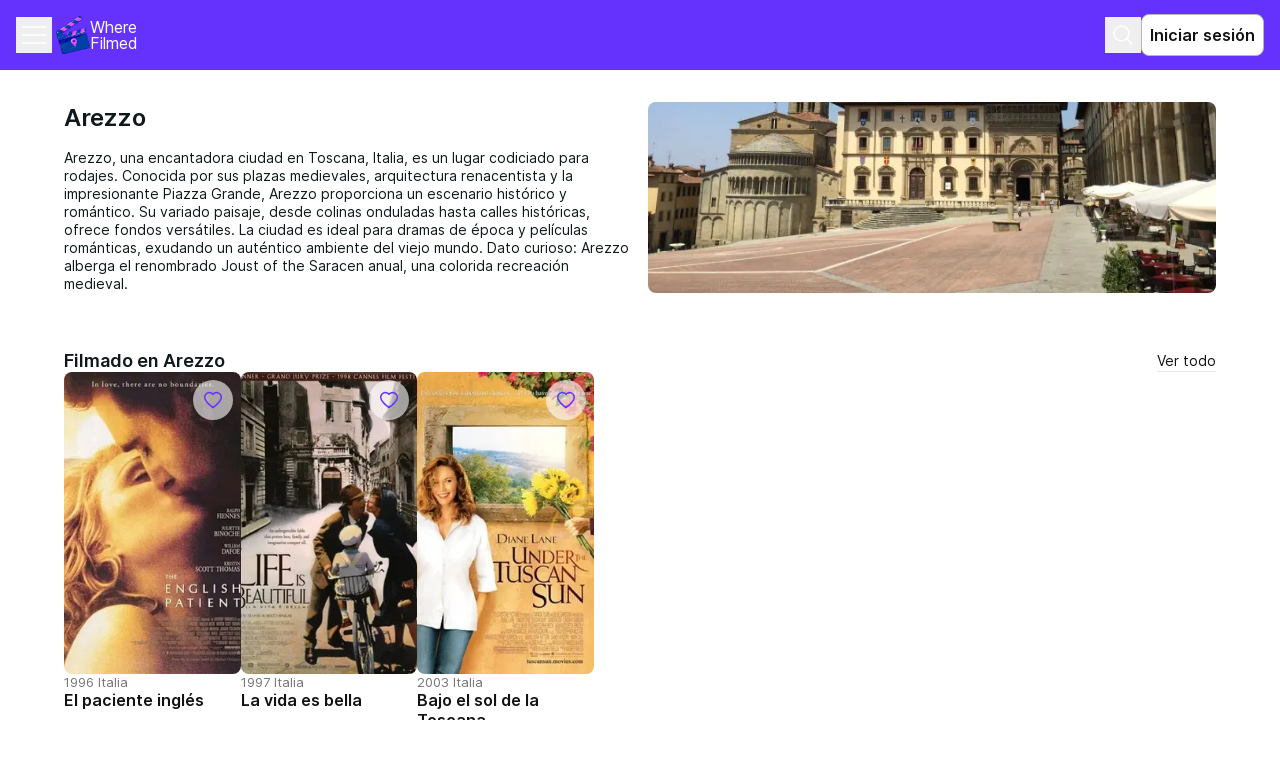

--- FILE ---
content_type: text/html; charset=utf-8
request_url: https://wherefilmed.org/es/city/arezzo-29/
body_size: 12456
content:
<!DOCTYPE html><html lang="es" class="__variable_19afbe"><head><meta charSet="utf-8"/><meta name="viewport" content="width=device-width, initial-scale=1"/><link rel="preload" as="image" imageSrcSet="/_next/image/?url=http%3A%2F%2Fwherefilmed.org%2Fmedia%2Fgallery%2F%2525Y-%2525m-%2525d%2Fde17a4fa83364618a486fef6b481ea3a.webp&amp;w=16&amp;q=75 16w, /_next/image/?url=http%3A%2F%2Fwherefilmed.org%2Fmedia%2Fgallery%2F%2525Y-%2525m-%2525d%2Fde17a4fa83364618a486fef6b481ea3a.webp&amp;w=32&amp;q=75 32w, /_next/image/?url=http%3A%2F%2Fwherefilmed.org%2Fmedia%2Fgallery%2F%2525Y-%2525m-%2525d%2Fde17a4fa83364618a486fef6b481ea3a.webp&amp;w=48&amp;q=75 48w, /_next/image/?url=http%3A%2F%2Fwherefilmed.org%2Fmedia%2Fgallery%2F%2525Y-%2525m-%2525d%2Fde17a4fa83364618a486fef6b481ea3a.webp&amp;w=64&amp;q=75 64w, /_next/image/?url=http%3A%2F%2Fwherefilmed.org%2Fmedia%2Fgallery%2F%2525Y-%2525m-%2525d%2Fde17a4fa83364618a486fef6b481ea3a.webp&amp;w=96&amp;q=75 96w, /_next/image/?url=http%3A%2F%2Fwherefilmed.org%2Fmedia%2Fgallery%2F%2525Y-%2525m-%2525d%2Fde17a4fa83364618a486fef6b481ea3a.webp&amp;w=128&amp;q=75 128w, /_next/image/?url=http%3A%2F%2Fwherefilmed.org%2Fmedia%2Fgallery%2F%2525Y-%2525m-%2525d%2Fde17a4fa83364618a486fef6b481ea3a.webp&amp;w=256&amp;q=75 256w, /_next/image/?url=http%3A%2F%2Fwherefilmed.org%2Fmedia%2Fgallery%2F%2525Y-%2525m-%2525d%2Fde17a4fa83364618a486fef6b481ea3a.webp&amp;w=384&amp;q=75 384w, /_next/image/?url=http%3A%2F%2Fwherefilmed.org%2Fmedia%2Fgallery%2F%2525Y-%2525m-%2525d%2Fde17a4fa83364618a486fef6b481ea3a.webp&amp;w=640&amp;q=75 640w, /_next/image/?url=http%3A%2F%2Fwherefilmed.org%2Fmedia%2Fgallery%2F%2525Y-%2525m-%2525d%2Fde17a4fa83364618a486fef6b481ea3a.webp&amp;w=750&amp;q=75 750w, /_next/image/?url=http%3A%2F%2Fwherefilmed.org%2Fmedia%2Fgallery%2F%2525Y-%2525m-%2525d%2Fde17a4fa83364618a486fef6b481ea3a.webp&amp;w=828&amp;q=75 828w, /_next/image/?url=http%3A%2F%2Fwherefilmed.org%2Fmedia%2Fgallery%2F%2525Y-%2525m-%2525d%2Fde17a4fa83364618a486fef6b481ea3a.webp&amp;w=1080&amp;q=75 1080w, /_next/image/?url=http%3A%2F%2Fwherefilmed.org%2Fmedia%2Fgallery%2F%2525Y-%2525m-%2525d%2Fde17a4fa83364618a486fef6b481ea3a.webp&amp;w=1200&amp;q=75 1200w, /_next/image/?url=http%3A%2F%2Fwherefilmed.org%2Fmedia%2Fgallery%2F%2525Y-%2525m-%2525d%2Fde17a4fa83364618a486fef6b481ea3a.webp&amp;w=1920&amp;q=75 1920w, /_next/image/?url=http%3A%2F%2Fwherefilmed.org%2Fmedia%2Fgallery%2F%2525Y-%2525m-%2525d%2Fde17a4fa83364618a486fef6b481ea3a.webp&amp;w=2048&amp;q=75 2048w, /_next/image/?url=http%3A%2F%2Fwherefilmed.org%2Fmedia%2Fgallery%2F%2525Y-%2525m-%2525d%2Fde17a4fa83364618a486fef6b481ea3a.webp&amp;w=3840&amp;q=75 3840w" imageSizes="(min-width: 1024px) 620px, 320px" fetchPriority="high"/><link rel="preload" as="image" imageSrcSet="/_next/image/?url=https%3A%2F%2Fwherefilmed.org%2Fmedia%2Fcache%2F61%2Fe9%2F61e9f6a9339866706a3716450845e571.jpg&amp;w=16&amp;q=75 16w, /_next/image/?url=https%3A%2F%2Fwherefilmed.org%2Fmedia%2Fcache%2F61%2Fe9%2F61e9f6a9339866706a3716450845e571.jpg&amp;w=32&amp;q=75 32w, /_next/image/?url=https%3A%2F%2Fwherefilmed.org%2Fmedia%2Fcache%2F61%2Fe9%2F61e9f6a9339866706a3716450845e571.jpg&amp;w=48&amp;q=75 48w, /_next/image/?url=https%3A%2F%2Fwherefilmed.org%2Fmedia%2Fcache%2F61%2Fe9%2F61e9f6a9339866706a3716450845e571.jpg&amp;w=64&amp;q=75 64w, /_next/image/?url=https%3A%2F%2Fwherefilmed.org%2Fmedia%2Fcache%2F61%2Fe9%2F61e9f6a9339866706a3716450845e571.jpg&amp;w=96&amp;q=75 96w, /_next/image/?url=https%3A%2F%2Fwherefilmed.org%2Fmedia%2Fcache%2F61%2Fe9%2F61e9f6a9339866706a3716450845e571.jpg&amp;w=128&amp;q=75 128w, /_next/image/?url=https%3A%2F%2Fwherefilmed.org%2Fmedia%2Fcache%2F61%2Fe9%2F61e9f6a9339866706a3716450845e571.jpg&amp;w=256&amp;q=75 256w, /_next/image/?url=https%3A%2F%2Fwherefilmed.org%2Fmedia%2Fcache%2F61%2Fe9%2F61e9f6a9339866706a3716450845e571.jpg&amp;w=384&amp;q=75 384w, /_next/image/?url=https%3A%2F%2Fwherefilmed.org%2Fmedia%2Fcache%2F61%2Fe9%2F61e9f6a9339866706a3716450845e571.jpg&amp;w=640&amp;q=75 640w, /_next/image/?url=https%3A%2F%2Fwherefilmed.org%2Fmedia%2Fcache%2F61%2Fe9%2F61e9f6a9339866706a3716450845e571.jpg&amp;w=750&amp;q=75 750w, /_next/image/?url=https%3A%2F%2Fwherefilmed.org%2Fmedia%2Fcache%2F61%2Fe9%2F61e9f6a9339866706a3716450845e571.jpg&amp;w=828&amp;q=75 828w, /_next/image/?url=https%3A%2F%2Fwherefilmed.org%2Fmedia%2Fcache%2F61%2Fe9%2F61e9f6a9339866706a3716450845e571.jpg&amp;w=1080&amp;q=75 1080w, /_next/image/?url=https%3A%2F%2Fwherefilmed.org%2Fmedia%2Fcache%2F61%2Fe9%2F61e9f6a9339866706a3716450845e571.jpg&amp;w=1200&amp;q=75 1200w, /_next/image/?url=https%3A%2F%2Fwherefilmed.org%2Fmedia%2Fcache%2F61%2Fe9%2F61e9f6a9339866706a3716450845e571.jpg&amp;w=1920&amp;q=75 1920w, /_next/image/?url=https%3A%2F%2Fwherefilmed.org%2Fmedia%2Fcache%2F61%2Fe9%2F61e9f6a9339866706a3716450845e571.jpg&amp;w=2048&amp;q=75 2048w, /_next/image/?url=https%3A%2F%2Fwherefilmed.org%2Fmedia%2Fcache%2F61%2Fe9%2F61e9f6a9339866706a3716450845e571.jpg&amp;w=3840&amp;q=75 3840w" imageSizes="(min-width: 1024px) 196px, 154px" fetchPriority="high"/><link rel="preload" as="image" imageSrcSet="/_next/image/?url=https%3A%2F%2Fwherefilmed.org%2Fmedia%2Fcache%2Fad%2F74%2Fad74aa9b4deeece856ee2ceba0d4051e.jpg&amp;w=16&amp;q=75 16w, /_next/image/?url=https%3A%2F%2Fwherefilmed.org%2Fmedia%2Fcache%2Fad%2F74%2Fad74aa9b4deeece856ee2ceba0d4051e.jpg&amp;w=32&amp;q=75 32w, /_next/image/?url=https%3A%2F%2Fwherefilmed.org%2Fmedia%2Fcache%2Fad%2F74%2Fad74aa9b4deeece856ee2ceba0d4051e.jpg&amp;w=48&amp;q=75 48w, /_next/image/?url=https%3A%2F%2Fwherefilmed.org%2Fmedia%2Fcache%2Fad%2F74%2Fad74aa9b4deeece856ee2ceba0d4051e.jpg&amp;w=64&amp;q=75 64w, /_next/image/?url=https%3A%2F%2Fwherefilmed.org%2Fmedia%2Fcache%2Fad%2F74%2Fad74aa9b4deeece856ee2ceba0d4051e.jpg&amp;w=96&amp;q=75 96w, /_next/image/?url=https%3A%2F%2Fwherefilmed.org%2Fmedia%2Fcache%2Fad%2F74%2Fad74aa9b4deeece856ee2ceba0d4051e.jpg&amp;w=128&amp;q=75 128w, /_next/image/?url=https%3A%2F%2Fwherefilmed.org%2Fmedia%2Fcache%2Fad%2F74%2Fad74aa9b4deeece856ee2ceba0d4051e.jpg&amp;w=256&amp;q=75 256w, /_next/image/?url=https%3A%2F%2Fwherefilmed.org%2Fmedia%2Fcache%2Fad%2F74%2Fad74aa9b4deeece856ee2ceba0d4051e.jpg&amp;w=384&amp;q=75 384w, /_next/image/?url=https%3A%2F%2Fwherefilmed.org%2Fmedia%2Fcache%2Fad%2F74%2Fad74aa9b4deeece856ee2ceba0d4051e.jpg&amp;w=640&amp;q=75 640w, /_next/image/?url=https%3A%2F%2Fwherefilmed.org%2Fmedia%2Fcache%2Fad%2F74%2Fad74aa9b4deeece856ee2ceba0d4051e.jpg&amp;w=750&amp;q=75 750w, /_next/image/?url=https%3A%2F%2Fwherefilmed.org%2Fmedia%2Fcache%2Fad%2F74%2Fad74aa9b4deeece856ee2ceba0d4051e.jpg&amp;w=828&amp;q=75 828w, /_next/image/?url=https%3A%2F%2Fwherefilmed.org%2Fmedia%2Fcache%2Fad%2F74%2Fad74aa9b4deeece856ee2ceba0d4051e.jpg&amp;w=1080&amp;q=75 1080w, /_next/image/?url=https%3A%2F%2Fwherefilmed.org%2Fmedia%2Fcache%2Fad%2F74%2Fad74aa9b4deeece856ee2ceba0d4051e.jpg&amp;w=1200&amp;q=75 1200w, /_next/image/?url=https%3A%2F%2Fwherefilmed.org%2Fmedia%2Fcache%2Fad%2F74%2Fad74aa9b4deeece856ee2ceba0d4051e.jpg&amp;w=1920&amp;q=75 1920w, /_next/image/?url=https%3A%2F%2Fwherefilmed.org%2Fmedia%2Fcache%2Fad%2F74%2Fad74aa9b4deeece856ee2ceba0d4051e.jpg&amp;w=2048&amp;q=75 2048w, /_next/image/?url=https%3A%2F%2Fwherefilmed.org%2Fmedia%2Fcache%2Fad%2F74%2Fad74aa9b4deeece856ee2ceba0d4051e.jpg&amp;w=3840&amp;q=75 3840w" imageSizes="(min-width: 1024px) 196px, 154px" fetchPriority="high"/><link rel="preload" as="image" imageSrcSet="/_next/image/?url=https%3A%2F%2Fwherefilmed.org%2Fmedia%2Fcache%2Ff8%2F9f%2Ff89fe3ab172c3952c83306be16924649.jpg&amp;w=16&amp;q=75 16w, /_next/image/?url=https%3A%2F%2Fwherefilmed.org%2Fmedia%2Fcache%2Ff8%2F9f%2Ff89fe3ab172c3952c83306be16924649.jpg&amp;w=32&amp;q=75 32w, /_next/image/?url=https%3A%2F%2Fwherefilmed.org%2Fmedia%2Fcache%2Ff8%2F9f%2Ff89fe3ab172c3952c83306be16924649.jpg&amp;w=48&amp;q=75 48w, /_next/image/?url=https%3A%2F%2Fwherefilmed.org%2Fmedia%2Fcache%2Ff8%2F9f%2Ff89fe3ab172c3952c83306be16924649.jpg&amp;w=64&amp;q=75 64w, /_next/image/?url=https%3A%2F%2Fwherefilmed.org%2Fmedia%2Fcache%2Ff8%2F9f%2Ff89fe3ab172c3952c83306be16924649.jpg&amp;w=96&amp;q=75 96w, /_next/image/?url=https%3A%2F%2Fwherefilmed.org%2Fmedia%2Fcache%2Ff8%2F9f%2Ff89fe3ab172c3952c83306be16924649.jpg&amp;w=128&amp;q=75 128w, /_next/image/?url=https%3A%2F%2Fwherefilmed.org%2Fmedia%2Fcache%2Ff8%2F9f%2Ff89fe3ab172c3952c83306be16924649.jpg&amp;w=256&amp;q=75 256w, /_next/image/?url=https%3A%2F%2Fwherefilmed.org%2Fmedia%2Fcache%2Ff8%2F9f%2Ff89fe3ab172c3952c83306be16924649.jpg&amp;w=384&amp;q=75 384w, /_next/image/?url=https%3A%2F%2Fwherefilmed.org%2Fmedia%2Fcache%2Ff8%2F9f%2Ff89fe3ab172c3952c83306be16924649.jpg&amp;w=640&amp;q=75 640w, /_next/image/?url=https%3A%2F%2Fwherefilmed.org%2Fmedia%2Fcache%2Ff8%2F9f%2Ff89fe3ab172c3952c83306be16924649.jpg&amp;w=750&amp;q=75 750w, /_next/image/?url=https%3A%2F%2Fwherefilmed.org%2Fmedia%2Fcache%2Ff8%2F9f%2Ff89fe3ab172c3952c83306be16924649.jpg&amp;w=828&amp;q=75 828w, /_next/image/?url=https%3A%2F%2Fwherefilmed.org%2Fmedia%2Fcache%2Ff8%2F9f%2Ff89fe3ab172c3952c83306be16924649.jpg&amp;w=1080&amp;q=75 1080w, /_next/image/?url=https%3A%2F%2Fwherefilmed.org%2Fmedia%2Fcache%2Ff8%2F9f%2Ff89fe3ab172c3952c83306be16924649.jpg&amp;w=1200&amp;q=75 1200w, /_next/image/?url=https%3A%2F%2Fwherefilmed.org%2Fmedia%2Fcache%2Ff8%2F9f%2Ff89fe3ab172c3952c83306be16924649.jpg&amp;w=1920&amp;q=75 1920w, /_next/image/?url=https%3A%2F%2Fwherefilmed.org%2Fmedia%2Fcache%2Ff8%2F9f%2Ff89fe3ab172c3952c83306be16924649.jpg&amp;w=2048&amp;q=75 2048w, /_next/image/?url=https%3A%2F%2Fwherefilmed.org%2Fmedia%2Fcache%2Ff8%2F9f%2Ff89fe3ab172c3952c83306be16924649.jpg&amp;w=3840&amp;q=75 3840w" imageSizes="(min-width: 1024px) 196px, 154px" fetchPriority="high"/><link rel="stylesheet" href="/_next/static/css/7e9cc2ba390fd392.css" data-precedence="next"/><link rel="stylesheet" href="/_next/static/css/cfb381e110763770.css" data-precedence="next"/><link rel="stylesheet" href="/_next/static/css/34f7e12d02dab52c.css" data-precedence="next"/><link rel="stylesheet" href="/_next/static/css/79c5c8c3c919dee5.css" data-precedence="next"/><link rel="preload" as="script" fetchPriority="low" href="/_next/static/chunks/webpack-d7d765f9d2a3b1fe.js"/><script src="/_next/static/chunks/fd9d1056-df2fd4a4a2a4e967.js" async=""></script><script src="/_next/static/chunks/2117-8bde0b20352064c5.js" async=""></script><script src="/_next/static/chunks/main-app-5294d1645fe5526e.js" async=""></script><script src="/_next/static/chunks/d0deef33-7ae5944706a0e87c.js" async=""></script><script src="/_next/static/chunks/8212-955545b4f529b832.js" async=""></script><script src="/_next/static/chunks/3798-3bc1a37d41b18204.js" async=""></script><script src="/_next/static/chunks/9384-b79e2fd4ddf37bfe.js" async=""></script><script src="/_next/static/chunks/1380-3a96d85c7e5e60bf.js" async=""></script><script src="/_next/static/chunks/5601-82e6ea82c0f3cc71.js" async=""></script><script src="/_next/static/chunks/9468-c1cbda563b497430.js" async=""></script><script src="/_next/static/chunks/4248-a459940a64814112.js" async=""></script><script src="/_next/static/chunks/4095-9c3b6b682dd89ae1.js" async=""></script><script src="/_next/static/chunks/1595-33ffdc93e98e617d.js" async=""></script><script src="/_next/static/chunks/7147-95594d7648a509de.js" async=""></script><script src="/_next/static/chunks/app/%5Blocale%5D/(root)/page-bb6f9b8ced2b6bf5.js" async=""></script><script src="/_next/static/chunks/app/%5Blocale%5D/(root)/error-0849199d3093b47c.js" async=""></script><script src="/_next/static/chunks/app/%5Blocale%5D/(root)/not-found-292f77dc4629460f.js" async=""></script><script src="/_next/static/chunks/app/%5Blocale%5D/layout-ed646cbdca3bf73a.js" async=""></script><script src="/_next/static/chunks/app/%5Blocale%5D/(root)/city/%5Bslug%5D/page-43eb26e2a00cdd5b.js" async=""></script><script src="/_next/static/chunks/app/%5Blocale%5D/not-found-3f14eba05c6b1ced.js" async=""></script><link rel="preload" href="https://www.googletagmanager.com/gtag/js?id=G-104L1QKHSM" as="script"/><title>Películas, series y clips filmados en Arezzo (Italia), Where Filmed</title><meta name="description" content="Descubra más sobre los lugares de filmación de películas en Arezzo (Italia) en la plataforma Where Filmed."/><link rel="canonical" href="https://wherefilmed.org/es/city/arezzo-29/"/><link rel="alternate" hrefLang="ru" href="https://wherefilmed.org/ru/city/arezzo-29/"/><link rel="alternate" hrefLang="en" href="https://wherefilmed.org/en/city/arezzo-29/"/><link rel="alternate" hrefLang="es" href="https://wherefilmed.org/es/city/arezzo-29/"/><link rel="alternate" hrefLang="pt" href="https://wherefilmed.org/pt/city/arezzo-29/"/><link rel="alternate" hrefLang="de" href="https://wherefilmed.org/de/city/arezzo-29/"/><link rel="alternate" hrefLang="fr" href="https://wherefilmed.org/fr/city/arezzo-29/"/><meta property="og:title" content="Películas, series y clips filmados en Arezzo (Italia), Where Filmed"/><meta property="og:description" content="Descubra más sobre los lugares de filmación de películas en Arezzo (Italia) en la plataforma Where Filmed."/><meta property="og:type" content="website"/><meta name="twitter:card" content="summary"/><meta name="twitter:title" content="Películas, series y clips filmados en Arezzo (Italia), Where Filmed"/><meta name="twitter:description" content="Descubra más sobre los lugares de filmación de películas en Arezzo (Italia) en la plataforma Where Filmed."/><script src="/_next/static/chunks/polyfills-42372ed130431b0a.js" noModule=""></script></head><body><div data-overlay-container="true"><div class="flex flex-col min-h-screen mx-auto font-sans antialiased"><header class="relative z-[12] bg-accent text-primary-light"><div class="mx-auto max-w-[1440px] w-full p-mob-header flex items-center justify-between"><div class="flex items-center gap-4"><div><button type="button" class="flex justify-center items-center w-[36px] h-[36px] text-primary-light"><svg xmlns="http://www.w3.org/2000/svg" width="24" height="24" fill="none" class="size-0 opacity-0 overflow-hidden pointer-events-none" aria-label="Закрыть выпадающий список с навигацией"><path stroke="currentColor" stroke-linecap="round" stroke-linejoin="round" stroke-width="1.5" d="M18 6 6 18M6 6l12 12"></path></svg><svg xmlns="http://www.w3.org/2000/svg" width="32" height="32" fill="none" class="" aria-label="Открыть выпадающий список с навигацией"><path stroke="currentColor" stroke-linecap="round" stroke-linejoin="round" stroke-width="1.5" d="M4 16h24M4 8h24M4 24h24"></path></svg></button><ul class="absolute z-20 top-[62px] left-0 right-0 bg-accent shadow-[0px_4px_4px_rgba(12,12,13,0.05),_0px_4px_4px_rgba(12,12,13,0.1)] hidden max-w-[1440px] mx-auto"><li class="w-full py-3 px-4 text-xs/[1.4]"><a class="inline-block w-full text-primary-light" href="/map/">Mapa</a></li><li class="w-full py-3 px-4 text-xs/[1.4]"><a class="inline-block w-full text-primary-light" href="/cities/">Ciudades</a></li><li class="w-full py-3 px-4 text-xs/[1.4]"><a class="inline-block w-full text-primary-light" href="/movies/catalogue/">Catálogo</a></li><li class="w-full py-3 px-4 text-xs/[1.4]"><a class="inline-block w-full text-primary-light" href="/blog/">Blog</a></li><li class="w-full py-3 px-4 text-xs/[1.4]"><a class="inline-block w-full text-primary-light" href="/countries/">Países</a></li><li class="w-full py-3 px-4 text-xs/[1.4]"><a class="inline-block w-full text-primary-light" href="/blog/about/">Sobre nosotros</a></li><li class="w-full py-3 px-4 text-xs/[1.4]"><div class="flex flex-col-reverse gap-2 size-full relative text-xxs/[1.3] w-[68px] h-[34px]"><div class="absolute bottom-5 translate-y-[50%] right-3 w-4 h-4 pointer-events-none z-[1]"><svg xmlns="http://www.w3.org/2000/svg" width="22" height="22" fill="#121212" viewBox="0 0 16 16"><path d="m8.047 10.585 3.892-3.814.728.713L8.059 12 3.334 7.37l.716-.702z"></path></svg></div><select name="language" id="language" class="peer text-black flex h-full w-full border px-4 placeholder:text-muted-foreground focus-visible:outline-none disabled:cursor-not-allowed disabled:bg-bg-light disabled:border-btn-disabled disabled:text-btn-disabled invalid:border-tag-error-dark appearance-none text-xs/[1.4] bg-disabled-light border-disabled-light rounded-lg py-[6px] pl-3 pr-7"><option value="ru">ru</option><option value="en">en</option><option value="es" selected="">es</option><option value="pt">pt</option><option value="de">de</option><option value="fr">fr</option></select></div></li></ul></div><a href="/"><div class="flex items-center gap-2 cursor-pointer logo_logo__content__JAl1g text-primary-light w-full max-w-[90px] leading-none"><img alt="Логотип сервиса в виде кино-хлопушки" loading="lazy" width="34" height="38" decoding="async" data-nimg="1" style="color:transparent" src="/_next/static/media/logo.df113624.svg"/><p class="text-xs font-regular whitespace-pre-wrap text-primary-light w-full max-w-[90px] leading-none">Where Filmed</p></div></a></div><div class="flex items-center gap-3"><button type="button" class="flex justify-center items-center w-[36px] h-[36px] text-primary-light"><svg xmlns="http://www.w3.org/2000/svg" width="24" height="24" fill="none" aria-label="Поиск"><path stroke="currentColor" stroke-linecap="square" stroke-linejoin="round" stroke-width="1.5" d="M16.304 16.304 21 21m-3.13-10.565a7.435 7.435 0 1 1-14.87 0 7.435 7.435 0 0 1 14.87 0Z"></path></svg></button><button class="rounded-lg border transition-colors cursor-pointer disabled:bg-disabled-light disabled:border-bg-light disabled:text-text-dark disabled:pointer-events-none outline-none focus-within:outline-2 focus-within:outline-accent p-mob-btn-s bg-primary-light border-btn-disabled hover:bg-disabled-light hover:border-text-medium active:bg-disabled-light active:border-text-medium text-primary-dark p-[8px_12px] font-semibold">Iniciar sesión</button></div></div></header><main class="grow relative mx-auto px-responsive-padding max-w-[1440px] w-full"><div class="flex flex-col mt-[32px] mb-[60px]"><a class="fixed right-5 bottom-28 z-30 flex items-center justify-center w-[48px] h-[48px] rounded-[100px] bg-accent lg:hidden" href="/add-content/"><svg xmlns="http://www.w3.org/2000/svg" width="24" height="24" fill="none" class="w-6 h-6 text-white fill-current"><path fill="currentColor" d="M11 13H5v-2h6V5h2v6h6v2h-6v6h-2z"></path></svg></a><div class="gap-4 mb-4 md:mb-6 style_grid__tWCit"><h1 class="styles_h1__iQI05 style_title__kKgwb">Arezzo</h1><div class="relative min-w-[320px] min-h-[148px] max-w-[620px] style_image__sBPZn"><img alt="Arezzo" fetchPriority="high" decoding="async" data-nimg="fill" class="rounded-lg object-cover" style="position:absolute;height:100%;width:100%;left:0;top:0;right:0;bottom:0;color:transparent" sizes="(min-width: 1024px) 620px, 320px" srcSet="/_next/image/?url=http%3A%2F%2Fwherefilmed.org%2Fmedia%2Fgallery%2F%2525Y-%2525m-%2525d%2Fde17a4fa83364618a486fef6b481ea3a.webp&amp;w=16&amp;q=75 16w, /_next/image/?url=http%3A%2F%2Fwherefilmed.org%2Fmedia%2Fgallery%2F%2525Y-%2525m-%2525d%2Fde17a4fa83364618a486fef6b481ea3a.webp&amp;w=32&amp;q=75 32w, /_next/image/?url=http%3A%2F%2Fwherefilmed.org%2Fmedia%2Fgallery%2F%2525Y-%2525m-%2525d%2Fde17a4fa83364618a486fef6b481ea3a.webp&amp;w=48&amp;q=75 48w, /_next/image/?url=http%3A%2F%2Fwherefilmed.org%2Fmedia%2Fgallery%2F%2525Y-%2525m-%2525d%2Fde17a4fa83364618a486fef6b481ea3a.webp&amp;w=64&amp;q=75 64w, /_next/image/?url=http%3A%2F%2Fwherefilmed.org%2Fmedia%2Fgallery%2F%2525Y-%2525m-%2525d%2Fde17a4fa83364618a486fef6b481ea3a.webp&amp;w=96&amp;q=75 96w, /_next/image/?url=http%3A%2F%2Fwherefilmed.org%2Fmedia%2Fgallery%2F%2525Y-%2525m-%2525d%2Fde17a4fa83364618a486fef6b481ea3a.webp&amp;w=128&amp;q=75 128w, /_next/image/?url=http%3A%2F%2Fwherefilmed.org%2Fmedia%2Fgallery%2F%2525Y-%2525m-%2525d%2Fde17a4fa83364618a486fef6b481ea3a.webp&amp;w=256&amp;q=75 256w, /_next/image/?url=http%3A%2F%2Fwherefilmed.org%2Fmedia%2Fgallery%2F%2525Y-%2525m-%2525d%2Fde17a4fa83364618a486fef6b481ea3a.webp&amp;w=384&amp;q=75 384w, /_next/image/?url=http%3A%2F%2Fwherefilmed.org%2Fmedia%2Fgallery%2F%2525Y-%2525m-%2525d%2Fde17a4fa83364618a486fef6b481ea3a.webp&amp;w=640&amp;q=75 640w, /_next/image/?url=http%3A%2F%2Fwherefilmed.org%2Fmedia%2Fgallery%2F%2525Y-%2525m-%2525d%2Fde17a4fa83364618a486fef6b481ea3a.webp&amp;w=750&amp;q=75 750w, /_next/image/?url=http%3A%2F%2Fwherefilmed.org%2Fmedia%2Fgallery%2F%2525Y-%2525m-%2525d%2Fde17a4fa83364618a486fef6b481ea3a.webp&amp;w=828&amp;q=75 828w, /_next/image/?url=http%3A%2F%2Fwherefilmed.org%2Fmedia%2Fgallery%2F%2525Y-%2525m-%2525d%2Fde17a4fa83364618a486fef6b481ea3a.webp&amp;w=1080&amp;q=75 1080w, /_next/image/?url=http%3A%2F%2Fwherefilmed.org%2Fmedia%2Fgallery%2F%2525Y-%2525m-%2525d%2Fde17a4fa83364618a486fef6b481ea3a.webp&amp;w=1200&amp;q=75 1200w, /_next/image/?url=http%3A%2F%2Fwherefilmed.org%2Fmedia%2Fgallery%2F%2525Y-%2525m-%2525d%2Fde17a4fa83364618a486fef6b481ea3a.webp&amp;w=1920&amp;q=75 1920w, /_next/image/?url=http%3A%2F%2Fwherefilmed.org%2Fmedia%2Fgallery%2F%2525Y-%2525m-%2525d%2Fde17a4fa83364618a486fef6b481ea3a.webp&amp;w=2048&amp;q=75 2048w, /_next/image/?url=http%3A%2F%2Fwherefilmed.org%2Fmedia%2Fgallery%2F%2525Y-%2525m-%2525d%2Fde17a4fa83364618a486fef6b481ea3a.webp&amp;w=3840&amp;q=75 3840w" src="/_next/image/?url=http%3A%2F%2Fwherefilmed.org%2Fmedia%2Fgallery%2F%2525Y-%2525m-%2525d%2Fde17a4fa83364618a486fef6b481ea3a.webp&amp;w=3840&amp;q=75"/></div><div class="flex flex-col gap-4 style_text__XYsQf"><p class="styles_p2__PsELP max-w-[620px] style_text__XYsQf">Arezzo, una encantadora ciudad en Toscana, Italia, es un lugar codiciado para rodajes. Conocida por sus plazas medievales, arquitectura renacentista y la impresionante Piazza Grande, Arezzo proporciona un escenario histórico y romántico. Su variado paisaje, desde colinas onduladas hasta calles históricas, ofrece fondos versátiles. La ciudad es ideal para dramas de época y películas románticas, exudando un auténtico ambiente del viejo mundo. Dato curioso: Arezzo alberga el renombrado Joust of the Saracen anual, una colorida recreación medieval.</p><address class="flex flex-col gap-1"></address></div></div><div class="flex flex-col gap-3 mt-[32px]"><div class="flex flex-1 justify-between items-center"><h3 class="styles_h3__EIDUc">Filmado en Arezzo</h3><a class="text-primary-dark border-b border-text-primary text-xxs" href="/es/movies/catalogue/?city=arezzo-29">Ver todo</a></div><div class="relative size-full w-mob-carousel-width lg:w-full"><button class="items-center justify-center w-10 h-10 rounded-full bg-primary-light bg-opacity-50 absolute top-[calc(50%-40px)] left-2 z-10 hidden lg:flex"><svg xmlns="http://www.w3.org/2000/svg" width="24" height="24" fill="none"><path fill="#121212" d="m10.123 12.07 5.721 5.838L14.774 19 8 12.088 14.947 5 16 6.074z"></path></svg></button><div class="overflow-hidden"><div class="flex transition-transform translate-x-[var(--translate-x-size)] ease-out duration-500 gap-[var(--gap-size)]" style="--gap-size:12px;--translate-x-size:0px"><div class="flex-shrink-0 w-[var(--card-width)] lg:w-[clamp(9.688rem,1.3992rem+12.0565vw,12.25rem)]" style="--card-width:155px"><a class="relative flex flex-col gap-y-2 max-w-min-w-media-card lg:max-w-max-w-media-card" href="/the-english-patient-1996/"><div class="relative max-w-min-w-media-card w-full h-min-h-media-card lg:max-w-max-w-media-card lg:h-max-h-media-card"><button type="button" class="flex justify-center items-center p-[10px] bg-primary-light rounded-3xl bg-opacity-60 text-accent lg:hover:text-btn-hover disabled:text-btn-disabled lg:disabled:hover:text-btn-disabled fill-none lg:hover:fill-btn-hover lg:disabled:hover:fill-none active:fill-accent disabled:active:fill-none absolute top-2 right-2 z-[9]"><svg xmlns="http://www.w3.org/2000/svg" width="20" height="20" fill="none" class="fill-inherit"><path stroke="currentColor" stroke-width="1.5" d="m10 16.667.436.61.002-.001.005-.004.018-.013.066-.048.247-.183a35.723 35.723 0 0 0 3.503-3.012c.957-.943 1.935-2.036 2.679-3.171.734-1.12 1.294-2.366 1.294-3.597s-.497-2.41-1.377-3.276a4.72 4.72 0 0 0-3.31-1.352M10 16.667l-.436.61-.002-.001-.005-.004-.018-.013-.066-.048-.246-.183a35.7 35.7 0 0 1-3.503-3.012c-.958-.943-1.936-2.036-2.68-3.171-.733-1.12-1.292-2.363-1.294-3.592a4.58 4.58 0 0 1 1.012-2.919 4.7 4.7 0 0 1 2.643-1.638A4.73 4.73 0 0 1 8.5 3.06a4.7 4.7 0 0 1 1.507 1.165 4.7 4.7 0 0 1 1.051-.893 4.7 4.7 0 0 1 2.505-.712M10 16.667l-.436.61.436.311.436-.31zM13.563 2.62h.001l-.001.75v-.75Z"></path></svg></button><img alt="El paciente inglés" fetchPriority="high" decoding="async" data-nimg="fill" class="rounded-lg object-cover" style="position:absolute;height:100%;width:100%;left:0;top:0;right:0;bottom:0;color:transparent" sizes="(min-width: 1024px) 196px, 154px" srcSet="/_next/image/?url=https%3A%2F%2Fwherefilmed.org%2Fmedia%2Fcache%2F61%2Fe9%2F61e9f6a9339866706a3716450845e571.jpg&amp;w=16&amp;q=75 16w, /_next/image/?url=https%3A%2F%2Fwherefilmed.org%2Fmedia%2Fcache%2F61%2Fe9%2F61e9f6a9339866706a3716450845e571.jpg&amp;w=32&amp;q=75 32w, /_next/image/?url=https%3A%2F%2Fwherefilmed.org%2Fmedia%2Fcache%2F61%2Fe9%2F61e9f6a9339866706a3716450845e571.jpg&amp;w=48&amp;q=75 48w, /_next/image/?url=https%3A%2F%2Fwherefilmed.org%2Fmedia%2Fcache%2F61%2Fe9%2F61e9f6a9339866706a3716450845e571.jpg&amp;w=64&amp;q=75 64w, /_next/image/?url=https%3A%2F%2Fwherefilmed.org%2Fmedia%2Fcache%2F61%2Fe9%2F61e9f6a9339866706a3716450845e571.jpg&amp;w=96&amp;q=75 96w, /_next/image/?url=https%3A%2F%2Fwherefilmed.org%2Fmedia%2Fcache%2F61%2Fe9%2F61e9f6a9339866706a3716450845e571.jpg&amp;w=128&amp;q=75 128w, /_next/image/?url=https%3A%2F%2Fwherefilmed.org%2Fmedia%2Fcache%2F61%2Fe9%2F61e9f6a9339866706a3716450845e571.jpg&amp;w=256&amp;q=75 256w, /_next/image/?url=https%3A%2F%2Fwherefilmed.org%2Fmedia%2Fcache%2F61%2Fe9%2F61e9f6a9339866706a3716450845e571.jpg&amp;w=384&amp;q=75 384w, /_next/image/?url=https%3A%2F%2Fwherefilmed.org%2Fmedia%2Fcache%2F61%2Fe9%2F61e9f6a9339866706a3716450845e571.jpg&amp;w=640&amp;q=75 640w, /_next/image/?url=https%3A%2F%2Fwherefilmed.org%2Fmedia%2Fcache%2F61%2Fe9%2F61e9f6a9339866706a3716450845e571.jpg&amp;w=750&amp;q=75 750w, /_next/image/?url=https%3A%2F%2Fwherefilmed.org%2Fmedia%2Fcache%2F61%2Fe9%2F61e9f6a9339866706a3716450845e571.jpg&amp;w=828&amp;q=75 828w, /_next/image/?url=https%3A%2F%2Fwherefilmed.org%2Fmedia%2Fcache%2F61%2Fe9%2F61e9f6a9339866706a3716450845e571.jpg&amp;w=1080&amp;q=75 1080w, /_next/image/?url=https%3A%2F%2Fwherefilmed.org%2Fmedia%2Fcache%2F61%2Fe9%2F61e9f6a9339866706a3716450845e571.jpg&amp;w=1200&amp;q=75 1200w, /_next/image/?url=https%3A%2F%2Fwherefilmed.org%2Fmedia%2Fcache%2F61%2Fe9%2F61e9f6a9339866706a3716450845e571.jpg&amp;w=1920&amp;q=75 1920w, /_next/image/?url=https%3A%2F%2Fwherefilmed.org%2Fmedia%2Fcache%2F61%2Fe9%2F61e9f6a9339866706a3716450845e571.jpg&amp;w=2048&amp;q=75 2048w, /_next/image/?url=https%3A%2F%2Fwherefilmed.org%2Fmedia%2Fcache%2F61%2Fe9%2F61e9f6a9339866706a3716450845e571.jpg&amp;w=3840&amp;q=75 3840w" src="/_next/image/?url=https%3A%2F%2Fwherefilmed.org%2Fmedia%2Fcache%2F61%2Fe9%2F61e9f6a9339866706a3716450845e571.jpg&amp;w=3840&amp;q=75"/></div><div class="flex flex-col gap-y-1 w-full isLocation"><span class="styles_caption__PRPkA text-text-dark break-words">1996 Italia</span><h4 class="styles_h4__7TrNY text-primary-dark break-words">El paciente inglés</h4></div></a></div><div class="flex-shrink-0 w-[var(--card-width)] lg:w-[clamp(9.688rem,1.3992rem+12.0565vw,12.25rem)]" style="--card-width:155px"><a class="relative flex flex-col gap-y-2 max-w-min-w-media-card lg:max-w-max-w-media-card" href="/life-is-beautiful-1997/"><div class="relative max-w-min-w-media-card w-full h-min-h-media-card lg:max-w-max-w-media-card lg:h-max-h-media-card"><button type="button" class="flex justify-center items-center p-[10px] bg-primary-light rounded-3xl bg-opacity-60 text-accent lg:hover:text-btn-hover disabled:text-btn-disabled lg:disabled:hover:text-btn-disabled fill-none lg:hover:fill-btn-hover lg:disabled:hover:fill-none active:fill-accent disabled:active:fill-none absolute top-2 right-2 z-[9]"><svg xmlns="http://www.w3.org/2000/svg" width="20" height="20" fill="none" class="fill-inherit"><path stroke="currentColor" stroke-width="1.5" d="m10 16.667.436.61.002-.001.005-.004.018-.013.066-.048.247-.183a35.723 35.723 0 0 0 3.503-3.012c.957-.943 1.935-2.036 2.679-3.171.734-1.12 1.294-2.366 1.294-3.597s-.497-2.41-1.377-3.276a4.72 4.72 0 0 0-3.31-1.352M10 16.667l-.436.61-.002-.001-.005-.004-.018-.013-.066-.048-.246-.183a35.7 35.7 0 0 1-3.503-3.012c-.958-.943-1.936-2.036-2.68-3.171-.733-1.12-1.292-2.363-1.294-3.592a4.58 4.58 0 0 1 1.012-2.919 4.7 4.7 0 0 1 2.643-1.638A4.73 4.73 0 0 1 8.5 3.06a4.7 4.7 0 0 1 1.507 1.165 4.7 4.7 0 0 1 1.051-.893 4.7 4.7 0 0 1 2.505-.712M10 16.667l-.436.61.436.311.436-.31zM13.563 2.62h.001l-.001.75v-.75Z"></path></svg></button><img alt="La vida es bella" fetchPriority="high" decoding="async" data-nimg="fill" class="rounded-lg object-cover" style="position:absolute;height:100%;width:100%;left:0;top:0;right:0;bottom:0;color:transparent" sizes="(min-width: 1024px) 196px, 154px" srcSet="/_next/image/?url=https%3A%2F%2Fwherefilmed.org%2Fmedia%2Fcache%2Fad%2F74%2Fad74aa9b4deeece856ee2ceba0d4051e.jpg&amp;w=16&amp;q=75 16w, /_next/image/?url=https%3A%2F%2Fwherefilmed.org%2Fmedia%2Fcache%2Fad%2F74%2Fad74aa9b4deeece856ee2ceba0d4051e.jpg&amp;w=32&amp;q=75 32w, /_next/image/?url=https%3A%2F%2Fwherefilmed.org%2Fmedia%2Fcache%2Fad%2F74%2Fad74aa9b4deeece856ee2ceba0d4051e.jpg&amp;w=48&amp;q=75 48w, /_next/image/?url=https%3A%2F%2Fwherefilmed.org%2Fmedia%2Fcache%2Fad%2F74%2Fad74aa9b4deeece856ee2ceba0d4051e.jpg&amp;w=64&amp;q=75 64w, /_next/image/?url=https%3A%2F%2Fwherefilmed.org%2Fmedia%2Fcache%2Fad%2F74%2Fad74aa9b4deeece856ee2ceba0d4051e.jpg&amp;w=96&amp;q=75 96w, /_next/image/?url=https%3A%2F%2Fwherefilmed.org%2Fmedia%2Fcache%2Fad%2F74%2Fad74aa9b4deeece856ee2ceba0d4051e.jpg&amp;w=128&amp;q=75 128w, /_next/image/?url=https%3A%2F%2Fwherefilmed.org%2Fmedia%2Fcache%2Fad%2F74%2Fad74aa9b4deeece856ee2ceba0d4051e.jpg&amp;w=256&amp;q=75 256w, /_next/image/?url=https%3A%2F%2Fwherefilmed.org%2Fmedia%2Fcache%2Fad%2F74%2Fad74aa9b4deeece856ee2ceba0d4051e.jpg&amp;w=384&amp;q=75 384w, /_next/image/?url=https%3A%2F%2Fwherefilmed.org%2Fmedia%2Fcache%2Fad%2F74%2Fad74aa9b4deeece856ee2ceba0d4051e.jpg&amp;w=640&amp;q=75 640w, /_next/image/?url=https%3A%2F%2Fwherefilmed.org%2Fmedia%2Fcache%2Fad%2F74%2Fad74aa9b4deeece856ee2ceba0d4051e.jpg&amp;w=750&amp;q=75 750w, /_next/image/?url=https%3A%2F%2Fwherefilmed.org%2Fmedia%2Fcache%2Fad%2F74%2Fad74aa9b4deeece856ee2ceba0d4051e.jpg&amp;w=828&amp;q=75 828w, /_next/image/?url=https%3A%2F%2Fwherefilmed.org%2Fmedia%2Fcache%2Fad%2F74%2Fad74aa9b4deeece856ee2ceba0d4051e.jpg&amp;w=1080&amp;q=75 1080w, /_next/image/?url=https%3A%2F%2Fwherefilmed.org%2Fmedia%2Fcache%2Fad%2F74%2Fad74aa9b4deeece856ee2ceba0d4051e.jpg&amp;w=1200&amp;q=75 1200w, /_next/image/?url=https%3A%2F%2Fwherefilmed.org%2Fmedia%2Fcache%2Fad%2F74%2Fad74aa9b4deeece856ee2ceba0d4051e.jpg&amp;w=1920&amp;q=75 1920w, /_next/image/?url=https%3A%2F%2Fwherefilmed.org%2Fmedia%2Fcache%2Fad%2F74%2Fad74aa9b4deeece856ee2ceba0d4051e.jpg&amp;w=2048&amp;q=75 2048w, /_next/image/?url=https%3A%2F%2Fwherefilmed.org%2Fmedia%2Fcache%2Fad%2F74%2Fad74aa9b4deeece856ee2ceba0d4051e.jpg&amp;w=3840&amp;q=75 3840w" src="/_next/image/?url=https%3A%2F%2Fwherefilmed.org%2Fmedia%2Fcache%2Fad%2F74%2Fad74aa9b4deeece856ee2ceba0d4051e.jpg&amp;w=3840&amp;q=75"/></div><div class="flex flex-col gap-y-1 w-full isLocation"><span class="styles_caption__PRPkA text-text-dark break-words">1997 Italia</span><h4 class="styles_h4__7TrNY text-primary-dark break-words">La vida es bella</h4></div></a></div><div class="flex-shrink-0 w-[var(--card-width)] lg:w-[clamp(9.688rem,1.3992rem+12.0565vw,12.25rem)]" style="--card-width:155px"><a class="relative flex flex-col gap-y-2 max-w-min-w-media-card lg:max-w-max-w-media-card" href="/under-the-tuscan-sun-2003/"><div class="relative max-w-min-w-media-card w-full h-min-h-media-card lg:max-w-max-w-media-card lg:h-max-h-media-card"><button type="button" class="flex justify-center items-center p-[10px] bg-primary-light rounded-3xl bg-opacity-60 text-accent lg:hover:text-btn-hover disabled:text-btn-disabled lg:disabled:hover:text-btn-disabled fill-none lg:hover:fill-btn-hover lg:disabled:hover:fill-none active:fill-accent disabled:active:fill-none absolute top-2 right-2 z-[9]"><svg xmlns="http://www.w3.org/2000/svg" width="20" height="20" fill="none" class="fill-inherit"><path stroke="currentColor" stroke-width="1.5" d="m10 16.667.436.61.002-.001.005-.004.018-.013.066-.048.247-.183a35.723 35.723 0 0 0 3.503-3.012c.957-.943 1.935-2.036 2.679-3.171.734-1.12 1.294-2.366 1.294-3.597s-.497-2.41-1.377-3.276a4.72 4.72 0 0 0-3.31-1.352M10 16.667l-.436.61-.002-.001-.005-.004-.018-.013-.066-.048-.246-.183a35.7 35.7 0 0 1-3.503-3.012c-.958-.943-1.936-2.036-2.68-3.171-.733-1.12-1.292-2.363-1.294-3.592a4.58 4.58 0 0 1 1.012-2.919 4.7 4.7 0 0 1 2.643-1.638A4.73 4.73 0 0 1 8.5 3.06a4.7 4.7 0 0 1 1.507 1.165 4.7 4.7 0 0 1 1.051-.893 4.7 4.7 0 0 1 2.505-.712M10 16.667l-.436.61.436.311.436-.31zM13.563 2.62h.001l-.001.75v-.75Z"></path></svg></button><img alt="Bajo el sol de la Toscana" fetchPriority="high" decoding="async" data-nimg="fill" class="rounded-lg object-cover" style="position:absolute;height:100%;width:100%;left:0;top:0;right:0;bottom:0;color:transparent" sizes="(min-width: 1024px) 196px, 154px" srcSet="/_next/image/?url=https%3A%2F%2Fwherefilmed.org%2Fmedia%2Fcache%2Ff8%2F9f%2Ff89fe3ab172c3952c83306be16924649.jpg&amp;w=16&amp;q=75 16w, /_next/image/?url=https%3A%2F%2Fwherefilmed.org%2Fmedia%2Fcache%2Ff8%2F9f%2Ff89fe3ab172c3952c83306be16924649.jpg&amp;w=32&amp;q=75 32w, /_next/image/?url=https%3A%2F%2Fwherefilmed.org%2Fmedia%2Fcache%2Ff8%2F9f%2Ff89fe3ab172c3952c83306be16924649.jpg&amp;w=48&amp;q=75 48w, /_next/image/?url=https%3A%2F%2Fwherefilmed.org%2Fmedia%2Fcache%2Ff8%2F9f%2Ff89fe3ab172c3952c83306be16924649.jpg&amp;w=64&amp;q=75 64w, /_next/image/?url=https%3A%2F%2Fwherefilmed.org%2Fmedia%2Fcache%2Ff8%2F9f%2Ff89fe3ab172c3952c83306be16924649.jpg&amp;w=96&amp;q=75 96w, /_next/image/?url=https%3A%2F%2Fwherefilmed.org%2Fmedia%2Fcache%2Ff8%2F9f%2Ff89fe3ab172c3952c83306be16924649.jpg&amp;w=128&amp;q=75 128w, /_next/image/?url=https%3A%2F%2Fwherefilmed.org%2Fmedia%2Fcache%2Ff8%2F9f%2Ff89fe3ab172c3952c83306be16924649.jpg&amp;w=256&amp;q=75 256w, /_next/image/?url=https%3A%2F%2Fwherefilmed.org%2Fmedia%2Fcache%2Ff8%2F9f%2Ff89fe3ab172c3952c83306be16924649.jpg&amp;w=384&amp;q=75 384w, /_next/image/?url=https%3A%2F%2Fwherefilmed.org%2Fmedia%2Fcache%2Ff8%2F9f%2Ff89fe3ab172c3952c83306be16924649.jpg&amp;w=640&amp;q=75 640w, /_next/image/?url=https%3A%2F%2Fwherefilmed.org%2Fmedia%2Fcache%2Ff8%2F9f%2Ff89fe3ab172c3952c83306be16924649.jpg&amp;w=750&amp;q=75 750w, /_next/image/?url=https%3A%2F%2Fwherefilmed.org%2Fmedia%2Fcache%2Ff8%2F9f%2Ff89fe3ab172c3952c83306be16924649.jpg&amp;w=828&amp;q=75 828w, /_next/image/?url=https%3A%2F%2Fwherefilmed.org%2Fmedia%2Fcache%2Ff8%2F9f%2Ff89fe3ab172c3952c83306be16924649.jpg&amp;w=1080&amp;q=75 1080w, /_next/image/?url=https%3A%2F%2Fwherefilmed.org%2Fmedia%2Fcache%2Ff8%2F9f%2Ff89fe3ab172c3952c83306be16924649.jpg&amp;w=1200&amp;q=75 1200w, /_next/image/?url=https%3A%2F%2Fwherefilmed.org%2Fmedia%2Fcache%2Ff8%2F9f%2Ff89fe3ab172c3952c83306be16924649.jpg&amp;w=1920&amp;q=75 1920w, /_next/image/?url=https%3A%2F%2Fwherefilmed.org%2Fmedia%2Fcache%2Ff8%2F9f%2Ff89fe3ab172c3952c83306be16924649.jpg&amp;w=2048&amp;q=75 2048w, /_next/image/?url=https%3A%2F%2Fwherefilmed.org%2Fmedia%2Fcache%2Ff8%2F9f%2Ff89fe3ab172c3952c83306be16924649.jpg&amp;w=3840&amp;q=75 3840w" src="/_next/image/?url=https%3A%2F%2Fwherefilmed.org%2Fmedia%2Fcache%2Ff8%2F9f%2Ff89fe3ab172c3952c83306be16924649.jpg&amp;w=3840&amp;q=75"/></div><div class="flex flex-col gap-y-1 w-full isLocation"><span class="styles_caption__PRPkA text-text-dark break-words">2003 Italia</span><h4 class="styles_h4__7TrNY text-primary-dark break-words">Bajo el sol de la Toscana</h4></div></a></div></div></div></div></div><div class="flex flex-col gap-3 mt-[32px]"><div class="flex flex-1 justify-between items-center"><h3 class="styles_h3__EIDUc">Lugares</h3><a class="text-primary-dark border-b border-text-primary text-xxs" href="/places/arezzo-29/">Ver todo</a></div><div class="rounded-lg bg-bg-light px-5 py-4"><p class="styles_p2__PsELP">Aún no se han agregado lugares para esta ubicación. Sé el primero en <a class="hover:text-btn-hover transition-colors active:text-btn-pressed disabled:text-btn-disabled lg:text-xs lg:text-xxs text-accent" href="/add-place/">agregar uno</a>.</p></div></div></div></main><footer class="bg-bg-light text-primary-dark min-h-[310px]"><div class="mx-auto max-w-[1440px] w-full"><div class="flex flex-col p-mob-footer"><ul class="grid grid-cols-2 gap-x-8 gap-y-2 mb-7 text-xxs min-h-[80px]"><li><a class="hover:text-btn-hover transition-colors" href="/map/">Mapa</a></li><li><a class="hover:text-btn-hover transition-colors" href="/cities/">Ciudades</a></li><li><a class="hover:text-btn-hover transition-colors" href="/movies/catalogue/">Catálogo</a></li><li><a class="hover:text-btn-hover transition-colors" href="/blog/">Blog</a></li><li><a class="hover:text-btn-hover transition-colors" href="/countries/">Países</a></li><li><a class="hover:text-btn-hover transition-colors" href="/blog/about/">Sobre nosotros</a></li></ul><div class="flex flex-col gap-x-1 mb-3 text-xxxs"><p class="font-semibold">Contáctenos</p><a class="text-accent hover:text-btn-hover transition-colors active:text-btn-pressed disabled:text-btn-disabled lg:text-xs" href="mailto:mr.anderson@wherefilmed.org">mr.anderson@wherefilmed.org</a></div><div class="justify-items-center grid-cols-3 gap-y-[55px] flex gap-x-3 mb-5 w-[33px] h-[33px]"><a href="https://reddit.com/r/wherefilmed" target="_blank" rel="noopener noreferrer"><img alt="reddit-black" loading="lazy" width="40" height="40" decoding="async" data-nimg="1" class="style_social__icon_img__4YXBw" style="color:transparent" src="/_next/static/media/reddit-black.840b4686.svg"/></a><a href="https://instagram.com/wherefilmed" target="_blank" rel="noopener noreferrer"><img alt="inst-black" loading="lazy" width="40" height="40" decoding="async" data-nimg="1" class="style_social__icon_img__4YXBw" style="color:transparent" src="/_next/static/media/instagram-black.068adb7f.svg"/></a></div><div class="flex items-center cursor-pointer logo_logo__content__JAl1g gap-3 whitespace-pre-line text-xxxs"><img alt="Логотип сервиса в виде кино-хлопушки" loading="lazy" width="34" height="38" decoding="async" data-nimg="1" style="color:transparent" src="/_next/static/media/logo.df113624.svg"/><p class="text-xs font-regular max-w-xs gap-3 whitespace-pre-line text-xxxs">Donde se filmó, 2026
Todos los derechos reservados.</p></div></div></div></footer></div></div><script src="/_next/static/chunks/webpack-d7d765f9d2a3b1fe.js" async=""></script><script>(self.__next_f=self.__next_f||[]).push([0]);self.__next_f.push([2,null])</script><script>self.__next_f.push([1,"1:HL[\"/_next/static/media/0134beded0cf289f.p.woff2\",\"font\",{\"crossOrigin\":\"\",\"type\":\"font/woff2\"}]\n2:HL[\"/_next/static/media/52f7b8a0c7dd3685.p.woff2\",\"font\",{\"crossOrigin\":\"\",\"type\":\"font/woff2\"}]\n3:HL[\"/_next/static/media/8f81026e73be2fbb.p.woff2\",\"font\",{\"crossOrigin\":\"\",\"type\":\"font/woff2\"}]\n4:HL[\"/_next/static/css/7e9cc2ba390fd392.css\",\"style\"]\n5:HL[\"/_next/static/css/cfb381e110763770.css\",\"style\"]\n6:HL[\"/_next/static/css/34f7e12d02dab52c.css\",\"style\"]\n7:HL[\"/_next/static/css/79c5c8c3c919dee5.css\",\"style\"]\n"])</script><script>self.__next_f.push([1,"8:I[12846,[],\"\"]\nb:I[4707,[],\"\"]\ne:I[36423,[],\"\"]\n12:I[61060,[],\"\"]\nc:[\"locale\",\"es\",\"d\"]\nd:[\"slug\",\"arezzo-29\",\"d\"]\n13:[]\n"])</script><script>self.__next_f.push([1,"0:[\"$\",\"$L8\",null,{\"buildId\":\"pIjbuFKfV3YtUcGf75piP\",\"assetPrefix\":\"\",\"urlParts\":[\"\",\"es\",\"city\",\"arezzo-29\",\"\"],\"initialTree\":[\"\",{\"children\":[[\"locale\",\"es\",\"d\"],{\"children\":[\"(root)\",{\"children\":[\"city\",{\"children\":[[\"slug\",\"arezzo-29\",\"d\"],{\"children\":[\"__PAGE__\",{}]}]}]}]},\"$undefined\",\"$undefined\",true]}],\"initialSeedData\":[\"\",{\"children\":[[\"locale\",\"es\",\"d\"],{\"children\":[\"(root)\",{\"children\":[\"city\",{\"children\":[[\"slug\",\"arezzo-29\",\"d\"],{\"children\":[\"__PAGE__\",{},[[\"$L9\",\"$La\",[[\"$\",\"link\",\"0\",{\"rel\":\"stylesheet\",\"href\":\"/_next/static/css/79c5c8c3c919dee5.css\",\"precedence\":\"next\",\"crossOrigin\":\"$undefined\"}]]],null],null]},[null,[\"$\",\"$Lb\",null,{\"parallelRouterKey\":\"children\",\"segmentPath\":[\"children\",\"$c\",\"children\",\"(root)\",\"children\",\"city\",\"children\",\"$d\",\"children\"],\"error\":\"$undefined\",\"errorStyles\":\"$undefined\",\"errorScripts\":\"$undefined\",\"template\":[\"$\",\"$Le\",null,{}],\"templateStyles\":\"$undefined\",\"templateScripts\":\"$undefined\",\"notFound\":\"$undefined\",\"notFoundStyles\":\"$undefined\"}]],null]},[null,[\"$\",\"$Lb\",null,{\"parallelRouterKey\":\"children\",\"segmentPath\":[\"children\",\"$c\",\"children\",\"(root)\",\"children\",\"city\",\"children\"],\"error\":\"$undefined\",\"errorStyles\":\"$undefined\",\"errorScripts\":\"$undefined\",\"template\":[\"$\",\"$Le\",null,{}],\"templateStyles\":\"$undefined\",\"templateScripts\":\"$undefined\",\"notFound\":\"$undefined\",\"notFoundStyles\":\"$undefined\"}]],null]},[[[[\"$\",\"link\",\"0\",{\"rel\":\"stylesheet\",\"href\":\"/_next/static/css/34f7e12d02dab52c.css\",\"precedence\":\"next\",\"crossOrigin\":\"$undefined\"}]],\"$Lf\"],null],null]},[[[[\"$\",\"link\",\"0\",{\"rel\":\"stylesheet\",\"href\":\"/_next/static/css/7e9cc2ba390fd392.css\",\"precedence\":\"next\",\"crossOrigin\":\"$undefined\"}],[\"$\",\"link\",\"1\",{\"rel\":\"stylesheet\",\"href\":\"/_next/static/css/cfb381e110763770.css\",\"precedence\":\"next\",\"crossOrigin\":\"$undefined\"}]],\"$L10\"],null],null]},[null,[\"$\",\"$Lb\",null,{\"parallelRouterKey\":\"children\",\"segmentPath\":[\"children\"],\"error\":\"$undefined\",\"errorStyles\":\"$undefined\",\"errorScripts\":\"$undefined\",\"template\":[\"$\",\"$Le\",null,{}],\"templateStyles\":\"$undefined\",\"templateScripts\":\"$undefined\",\"notFound\":[[\"$\",\"title\",null,{\"children\":\"404: This page could not be found.\"}],[\"$\",\"div\",null,{\"style\":{\"fontFamily\":\"system-ui,\\\"Segoe UI\\\",Roboto,Helvetica,Arial,sans-serif,\\\"Apple Color Emoji\\\",\\\"Segoe UI Emoji\\\"\",\"height\":\"100vh\",\"textAlign\":\"center\",\"display\":\"flex\",\"flexDirection\":\"column\",\"alignItems\":\"center\",\"justifyContent\":\"center\"},\"children\":[\"$\",\"div\",null,{\"children\":[[\"$\",\"style\",null,{\"dangerouslySetInnerHTML\":{\"__html\":\"body{color:#000;background:#fff;margin:0}.next-error-h1{border-right:1px solid rgba(0,0,0,.3)}@media (prefers-color-scheme:dark){body{color:#fff;background:#000}.next-error-h1{border-right:1px solid rgba(255,255,255,.3)}}\"}}],[\"$\",\"h1\",null,{\"className\":\"next-error-h1\",\"style\":{\"display\":\"inline-block\",\"margin\":\"0 20px 0 0\",\"padding\":\"0 23px 0 0\",\"fontSize\":24,\"fontWeight\":500,\"verticalAlign\":\"top\",\"lineHeight\":\"49px\"},\"children\":\"404\"}],[\"$\",\"div\",null,{\"style\":{\"display\":\"inline-block\"},\"children\":[\"$\",\"h2\",null,{\"style\":{\"fontSize\":14,\"fontWeight\":400,\"lineHeight\":\"49px\",\"margin\":0},\"children\":\"This page could not be found.\"}]}]]}]}]],\"notFoundStyles\":[]}]],null],\"couldBeIntercepted\":false,\"initialHead\":[null,\"$L11\"],\"globalErrorComponent\":\"$12\",\"missingSlots\":\"$W13\"}]\n"])</script><script>self.__next_f.push([1,"14:I[77737,[\"4212\",\"static/chunks/d0deef33-7ae5944706a0e87c.js\",\"8212\",\"static/chunks/8212-955545b4f529b832.js\",\"3798\",\"static/chunks/3798-3bc1a37d41b18204.js\",\"9384\",\"static/chunks/9384-b79e2fd4ddf37bfe.js\",\"1380\",\"static/chunks/1380-3a96d85c7e5e60bf.js\",\"5601\",\"static/chunks/5601-82e6ea82c0f3cc71.js\",\"9468\",\"static/chunks/9468-c1cbda563b497430.js\",\"4248\",\"static/chunks/4248-a459940a64814112.js\",\"4095\",\"static/chunks/4095-9c3b6b682dd89ae1.js\",\"1595\",\"static/chunks/1595-33ffdc93e98e617d.js\",\"7147\",\"static/chunks/7147-95594d7648a509de.js\",\"6289\",\"static/chunks/app/%5Blocale%5D/(root)/page-bb6f9b8ced2b6bf5.js\"],\"HeaderClient\"]\n15:I[15513,[\"8212\",\"static/chunks/8212-955545b4f529b832.js\",\"3798\",\"static/chunks/3798-3bc1a37d41b18204.js\",\"1380\",\"static/chunks/1380-3a96d85c7e5e60bf.js\",\"1595\",\"static/chunks/1595-33ffdc93e98e617d.js\",\"6077\",\"static/chunks/app/%5Blocale%5D/(root)/error-0849199d3093b47c.js\"],\"default\"]\n16:I[72403,[\"7408\",\"static/chunks/app/%5Blocale%5D/(root)/not-found-292f77dc4629460f.js\"],\"default\"]\n17:I[40455,[\"4212\",\"static/chunks/d0deef33-7ae5944706a0e87c.js\",\"8212\",\"static/chunks/8212-955545b4f529b832.js\",\"3798\",\"static/chunks/3798-3bc1a37d41b18204.js\",\"9384\",\"static/chunks/9384-b79e2fd4ddf37bfe.js\",\"1380\",\"static/chunks/1380-3a96d85c7e5e60bf.js\",\"5601\",\"static/chunks/5601-82e6ea82c0f3cc71.js\",\"9468\",\"static/chunks/9468-c1cbda563b497430.js\",\"4248\",\"static/chunks/4248-a459940a64814112.js\",\"4095\",\"static/chunks/4095-9c3b6b682dd89ae1.js\",\"1595\",\"static/chunks/1595-33ffdc93e98e617d.js\",\"7147\",\"static/chunks/7147-95594d7648a509de.js\",\"6289\",\"static/chunks/app/%5Blocale%5D/(root)/page-bb6f9b8ced2b6bf5.js\"],\"FooterClient\"]\n18:I[88003,[\"8212\",\"static/chunks/8212-955545b4f529b832.js\",\"9384\",\"static/chunks/9384-b79e2fd4ddf37bfe.js\",\"9468\",\"static/chunks/9468-c1cbda563b497430.js\",\"4248\",\"static/chunks/4248-a459940a64814112.js\",\"1203\",\"static/chunks/app/%5Blocale%5D/layout-ed646cbdca3bf73a.js\"],\"\"]\n19:I[11880,[\"4212\",\"static/chunks/d0deef33-7ae5944706a0e87c.js\",\"8212\",\"static/chunks/8212-955545b4f529b832.js\",\"379"])</script><script>self.__next_f.push([1,"8\",\"static/chunks/3798-3bc1a37d41b18204.js\",\"9384\",\"static/chunks/9384-b79e2fd4ddf37bfe.js\",\"1380\",\"static/chunks/1380-3a96d85c7e5e60bf.js\",\"5601\",\"static/chunks/5601-82e6ea82c0f3cc71.js\",\"9468\",\"static/chunks/9468-c1cbda563b497430.js\",\"4248\",\"static/chunks/4248-a459940a64814112.js\",\"4095\",\"static/chunks/4095-9c3b6b682dd89ae1.js\",\"1595\",\"static/chunks/1595-33ffdc93e98e617d.js\",\"7147\",\"static/chunks/7147-95594d7648a509de.js\",\"9810\",\"static/chunks/app/%5Blocale%5D/(root)/city/%5Bslug%5D/page-43eb26e2a00cdd5b.js\"],\"HeroUIProvider\"]\n1a:I[68346,[\"6082\",\"static/chunks/app/%5Blocale%5D/not-found-3f14eba05c6b1ced.js\"],\"default\"]\n1b:I[14888,[\"8212\",\"static/chunks/8212-955545b4f529b832.js\",\"9384\",\"static/chunks/9384-b79e2fd4ddf37bfe.js\",\"9468\",\"static/chunks/9468-c1cbda563b497430.js\",\"4248\",\"static/chunks/4248-a459940a64814112.js\",\"1203\",\"static/chunks/app/%5Blocale%5D/layout-ed646cbdca3bf73a.js\"],\"GoogleAnalytics\"]\nf:[[\"$\",\"$L14\",null,{\"urlsWithoutSearch\":[\"/es/\",\"/es/map/\",\"/es/moderation/\",\"/es/search/\"],\"language\":\"es\"}],[\"$\",\"main\",null,{\"className\":\"grow relative mx-auto px-responsive-padding max-w-[1440px] w-full\",\"children\":[\"$\",\"$Lb\",null,{\"parallelRouterKey\":\"children\",\"segmentPath\":[\"children\",\"$c\",\"children\",\"(root)\",\"children\"],\"error\":\"$15\",\"errorStyles\":[],\"errorScripts\":[],\"template\":[\"$\",\"$Le\",null,{}],\"templateStyles\":\"$undefined\",\"templateScripts\":\"$undefined\",\"notFound\":[\"$\",\"$L16\",null,{}],\"notFoundStyles\":[]}]}],[\"$\",\"$L17\",null,{\"language\":\"es\"}]]\n10:[\"$\",\"html\",null,{\"lang\":\"es\",\"className\":\"__variable_19afbe\",\"children\":[[\"$\",\"head\",null,{\"children\":[[\"$\",\"$L18\",null,{\"id\":\"organization-schema\",\"type\":\"application/ld+json\",\"strategy\":\"worker\",\"children\":\"{\\\"@context\\\":\\\"https://schema.org\\\",\\\"@type\\\":\\\"Organization\\\",\\\"name\\\":\\\"WhereFilmed\\\",\\\"url\\\":\\\"https://wherefilmed.org/\\\",\\\"logo\\\":\\\"https://wherefilmed.org/_next/static/media/logo.df113624.svg\\\",\\\"sameAs\\\":[\\\"https://t.me/wherefilmed\\\",\\\"https://vk.com/wherefilmed\\\"]}\"}],[\"$\",\"$L18\",null,{\"id\":\"website-schema\",\"type\":\"application/ld+json\",\"str"])</script><script>self.__next_f.push([1,"ategy\":\"worker\",\"children\":\"{\\\"@context\\\":\\\"https://schema.org\\\",\\\"@type\\\":\\\"WebSite\\\",\\\"name\\\":\\\"WhereFilmed (ES)\\\",\\\"url\\\":\\\"https://wherefilmed.org/es/\\\",\\\"inLanguage\\\":\\\"es\\\",\\\"potentialAction\\\":{\\\"@type\\\":\\\"SearchAction\\\",\\\"target\\\":\\\"https://wherefilmed.org/es/search/?q={search_term_string}\\\",\\\"query-input\\\":\\\"required name=search_term_string\\\"}}\"}]]}],[\"$\",\"body\",null,{\"children\":[[\"$\",\"$L19\",null,{\"children\":[\"$\",\"div\",null,{\"className\":\"flex flex-col min-h-screen mx-auto font-sans antialiased\",\"children\":[\"$\",\"$Lb\",null,{\"parallelRouterKey\":\"children\",\"segmentPath\":[\"children\",\"$c\",\"children\"],\"error\":\"$undefined\",\"errorStyles\":\"$undefined\",\"errorScripts\":\"$undefined\",\"template\":[\"$\",\"$Le\",null,{}],\"templateStyles\":\"$undefined\",\"templateScripts\":\"$undefined\",\"notFound\":[\"$\",\"$L1a\",null,{}],\"notFoundStyles\":[]}]}]}],[\"$\",\"$L1b\",null,{\"gaId\":\"G-104L1QKHSM\"}]]}]]}]\n"])</script><script>self.__next_f.push([1,"11:[[\"$\",\"meta\",\"0\",{\"name\":\"viewport\",\"content\":\"width=device-width, initial-scale=1\"}],[\"$\",\"meta\",\"1\",{\"charSet\":\"utf-8\"}],[\"$\",\"title\",\"2\",{\"children\":\"Películas, series y clips filmados en Arezzo (Italia), Where Filmed\"}],[\"$\",\"meta\",\"3\",{\"name\":\"description\",\"content\":\"Descubra más sobre los lugares de filmación de películas en Arezzo (Italia) en la plataforma Where Filmed.\"}],[\"$\",\"link\",\"4\",{\"rel\":\"canonical\",\"href\":\"https://wherefilmed.org/es/city/arezzo-29/\"}],[\"$\",\"link\",\"5\",{\"rel\":\"alternate\",\"hrefLang\":\"ru\",\"href\":\"https://wherefilmed.org/ru/city/arezzo-29/\"}],[\"$\",\"link\",\"6\",{\"rel\":\"alternate\",\"hrefLang\":\"en\",\"href\":\"https://wherefilmed.org/en/city/arezzo-29/\"}],[\"$\",\"link\",\"7\",{\"rel\":\"alternate\",\"hrefLang\":\"es\",\"href\":\"https://wherefilmed.org/es/city/arezzo-29/\"}],[\"$\",\"link\",\"8\",{\"rel\":\"alternate\",\"hrefLang\":\"pt\",\"href\":\"https://wherefilmed.org/pt/city/arezzo-29/\"}],[\"$\",\"link\",\"9\",{\"rel\":\"alternate\",\"hrefLang\":\"de\",\"href\":\"https://wherefilmed.org/de/city/arezzo-29/\"}],[\"$\",\"link\",\"10\",{\"rel\":\"alternate\",\"hrefLang\":\"fr\",\"href\":\"https://wherefilmed.org/fr/city/arezzo-29/\"}],[\"$\",\"meta\",\"11\",{\"property\":\"og:title\",\"content\":\"Películas, series y clips filmados en Arezzo (Italia), Where Filmed\"}],[\"$\",\"meta\",\"12\",{\"property\":\"og:description\",\"content\":\"Descubra más sobre los lugares de filmación de películas en Arezzo (Italia) en la plataforma Where Filmed.\"}],[\"$\",\"meta\",\"13\",{\"property\":\"og:type\",\"content\":\"website\"}],[\"$\",\"meta\",\"14\",{\"name\":\"twitter:card\",\"content\":\"summary\"}],[\"$\",\"meta\",\"15\",{\"name\":\"twitter:title\",\"content\":\"Películas, series y clips filmados en Arezzo (Italia), Where Filmed\"}],[\"$\",\"meta\",\"16\",{\"name\":\"twitter:description\",\"content\":\"Descubra más sobre los lugares de filmación de películas en Arezzo (Italia) en la plataforma Where Filmed.\"}]]\n9:null\n"])</script><script>self.__next_f.push([1,"1c:I[72972,[\"4212\",\"static/chunks/d0deef33-7ae5944706a0e87c.js\",\"8212\",\"static/chunks/8212-955545b4f529b832.js\",\"3798\",\"static/chunks/3798-3bc1a37d41b18204.js\",\"9384\",\"static/chunks/9384-b79e2fd4ddf37bfe.js\",\"1380\",\"static/chunks/1380-3a96d85c7e5e60bf.js\",\"5601\",\"static/chunks/5601-82e6ea82c0f3cc71.js\",\"9468\",\"static/chunks/9468-c1cbda563b497430.js\",\"4248\",\"static/chunks/4248-a459940a64814112.js\",\"4095\",\"static/chunks/4095-9c3b6b682dd89ae1.js\",\"1595\",\"static/chunks/1595-33ffdc93e98e617d.js\",\"7147\",\"static/chunks/7147-95594d7648a509de.js\",\"9810\",\"static/chunks/app/%5Blocale%5D/(root)/city/%5Bslug%5D/page-43eb26e2a00cdd5b.js\"],\"\"]\n1d:I[65878,[\"4212\",\"static/chunks/d0deef33-7ae5944706a0e87c.js\",\"8212\",\"static/chunks/8212-955545b4f529b832.js\",\"3798\",\"static/chunks/3798-3bc1a37d41b18204.js\",\"9384\",\"static/chunks/9384-b79e2fd4ddf37bfe.js\",\"1380\",\"static/chunks/1380-3a96d85c7e5e60bf.js\",\"5601\",\"static/chunks/5601-82e6ea82c0f3cc71.js\",\"9468\",\"static/chunks/9468-c1cbda563b497430.js\",\"4248\",\"static/chunks/4248-a459940a64814112.js\",\"4095\",\"static/chunks/4095-9c3b6b682dd89ae1.js\",\"1595\",\"static/chunks/1595-33ffdc93e98e617d.js\",\"7147\",\"static/chunks/7147-95594d7648a509de.js\",\"9810\",\"static/chunks/app/%5Blocale%5D/(root)/city/%5Bslug%5D/page-43eb26e2a00cdd5b.js\"],\"Image\"]\n1e:I[71113,[\"4212\",\"static/chunks/d0deef33-7ae5944706a0e87c.js\",\"8212\",\"static/chunks/8212-955545b4f529b832.js\",\"3798\",\"static/chunks/3798-3bc1a37d41b18204.js\",\"9384\",\"static/chunks/9384-b79e2fd4ddf37bfe.js\",\"1380\",\"static/chunks/1380-3a96d85c7e5e60bf.js\",\"5601\",\"static/chunks/5601-82e6ea82c0f3cc71.js\",\"9468\",\"static/chunks/9468-c1cbda563b497430.js\",\"4248\",\"static/chunks/4248-a459940a64814112.js\",\"4095\",\"static/chunks/4095-9c3b6b682dd89ae1.js\",\"1595\",\"static/chunks/1595-33ffdc93e98e617d.js\",\"7147\",\"static/chunks/7147-95594d7648a509de.js\",\"9810\",\"static/chunks/app/%5Blocale%5D/(root)/city/%5Bslug%5D/page-43eb26e2a00cdd5b.js\"],\"ShowAllButtonWithTranslation\"]\n1f:I[71717,[\"4212\",\"static/chunks/d0deef33-7ae5944706a0e87c.js\",\"8212\",\"static/chunks/8212-955545b4f529b"])</script><script>self.__next_f.push([1,"832.js\",\"3798\",\"static/chunks/3798-3bc1a37d41b18204.js\",\"9384\",\"static/chunks/9384-b79e2fd4ddf37bfe.js\",\"1380\",\"static/chunks/1380-3a96d85c7e5e60bf.js\",\"5601\",\"static/chunks/5601-82e6ea82c0f3cc71.js\",\"9468\",\"static/chunks/9468-c1cbda563b497430.js\",\"4248\",\"static/chunks/4248-a459940a64814112.js\",\"4095\",\"static/chunks/4095-9c3b6b682dd89ae1.js\",\"1595\",\"static/chunks/1595-33ffdc93e98e617d.js\",\"7147\",\"static/chunks/7147-95594d7648a509de.js\",\"9810\",\"static/chunks/app/%5Blocale%5D/(root)/city/%5Bslug%5D/page-43eb26e2a00cdd5b.js\"],\"Carousel\"]\n20:I[88532,[\"4212\",\"static/chunks/d0deef33-7ae5944706a0e87c.js\",\"8212\",\"static/chunks/8212-955545b4f529b832.js\",\"3798\",\"static/chunks/3798-3bc1a37d41b18204.js\",\"9384\",\"static/chunks/9384-b79e2fd4ddf37bfe.js\",\"1380\",\"static/chunks/1380-3a96d85c7e5e60bf.js\",\"5601\",\"static/chunks/5601-82e6ea82c0f3cc71.js\",\"9468\",\"static/chunks/9468-c1cbda563b497430.js\",\"4248\",\"static/chunks/4248-a459940a64814112.js\",\"4095\",\"static/chunks/4095-9c3b6b682dd89ae1.js\",\"1595\",\"static/chunks/1595-33ffdc93e98e617d.js\",\"7147\",\"static/chunks/7147-95594d7648a509de.js\",\"9810\",\"static/chunks/app/%5Blocale%5D/(root)/city/%5Bslug%5D/page-43eb26e2a00cdd5b.js\"],\"PureMediaCardClient\"]\n"])</script><script>self.__next_f.push([1,"a:[\"$\",\"div\",null,{\"className\":\"flex flex-col mt-[32px] mb-[60px]\",\"children\":[[\"$\",\"$L1c\",null,{\"href\":\"/add-content\",\"className\":\"fixed right-5 bottom-28 z-30 flex items-center justify-center w-[48px] h-[48px] rounded-[100px] bg-accent lg:hidden\",\"children\":[\"$\",\"svg\",null,{\"xmlns\":\"http://www.w3.org/2000/svg\",\"width\":24,\"height\":24,\"fill\":\"none\",\"className\":\"w-6 h-6 text-white fill-current\",\"children\":[\"$\",\"path\",null,{\"fill\":\"currentColor\",\"d\":\"M11 13H5v-2h6V5h2v6h6v2h-6v6h-2z\"}]}]}],[[\"$\",\"div\",null,{\"className\":\"gap-4 mb-4 md:mb-6 style_grid__tWCit\",\"children\":[[\"$\",\"h1\",null,{\"className\":\"styles_h1__iQI05 style_title__kKgwb\",\"children\":\"Arezzo\"}],[\"$\",\"div\",null,{\"className\":\"relative min-w-[320px] min-h-[148px] max-w-[620px] style_image__sBPZn\",\"children\":[\"$\",\"$L1d\",null,{\"fill\":true,\"sizes\":\"(min-width: 1024px) 620px, 320px\",\"src\":\"http://wherefilmed.org/media/gallery/%25Y-%25m-%25d/de17a4fa83364618a486fef6b481ea3a.webp\",\"alt\":\"Arezzo\",\"className\":\"rounded-lg object-cover\",\"priority\":true}]}],[\"$\",\"div\",null,{\"className\":\"flex flex-col gap-4 style_text__XYsQf\",\"children\":[[\"$\",\"p\",null,{\"className\":\"styles_p2__PsELP max-w-[620px] style_text__XYsQf\",\"children\":\"Arezzo, una encantadora ciudad en Toscana, Italia, es un lugar codiciado para rodajes. Conocida por sus plazas medievales, arquitectura renacentista y la impresionante Piazza Grande, Arezzo proporciona un escenario histórico y romántico. Su variado paisaje, desde colinas onduladas hasta calles históricas, ofrece fondos versátiles. La ciudad es ideal para dramas de época y películas románticas, exudando un auténtico ambiente del viejo mundo. Dato curioso: Arezzo alberga el renombrado Joust of the Saracen anual, una colorida recreación medieval.\"}],[\"$\",\"address\",null,{\"className\":\"flex flex-col gap-1\",\"children\":[\"$undefined\",\"$undefined\"]}]]}]]}],\"$undefined\"],false,[\"$\",\"div\",null,{\"className\":\"flex flex-col gap-3 mt-[32px]\",\"children\":[[\"$\",\"div\",null,{\"className\":\"flex flex-1 justify-between items-center\",\"children\":[[\"$\",\"h3\",null,{\"className\":\"styles_h3__EIDUc\",\"children\":\"Filmado en Arezzo\"}],[\"$\",\"$L1e\",null,{\"link\":\"/es/movies/catalogue/?city=arezzo-29\"}]]}],[\"$\",\"$L1f\",null,{\"className\":\"w-mob-carousel-width lg:w-full\",\"componentClassName\":\"lg:w-[clamp(9.688rem,1.3992rem+12.0565vw,12.25rem)]\",\"withArrows\":true,\"isLocation\":false,\"components\":[[\"$\",\"$L20\",\"0\",{\"slug\":\"the-english-patient-1996\",\"link\":\"/the-english-patient-1996\",\"type\":\"film\",\"showLike\":\"$undefined\",\"isLiked\":false,\"img\":\"https://wherefilmed.org/media/cache/61/e9/61e9f6a9339866706a3716450845e571.jpg\",\"description\":\"1996 Italia\",\"title\":\"El paciente inglés\"}],[\"$\",\"$L20\",\"1\",{\"slug\":\"life-is-beautiful-1997\",\"link\":\"/life-is-beautiful-1997\",\"type\":\"film\",\"showLike\":\"$undefined\",\"isLiked\":false,\"img\":\"https://wherefilmed.org/media/cache/ad/74/ad74aa9b4deeece856ee2ceba0d4051e.jpg\",\"description\":\"1997 Italia\",\"title\":\"La vida es bella\"}],[\"$\",\"$L20\",\"2\",{\"slug\":\"under-the-tuscan-sun-2003\",\"link\":\"/under-the-tuscan-sun-2003\",\"type\":\"film\",\"showLike\":\"$undefined\",\"isLiked\":false,\"img\":\"https://wherefilmed.org/media/cache/f8/9f/f89fe3ab172c3952c83306be16924649.jpg\",\"description\":\"2003 Italia\",\"title\":\"Bajo el sol de la Toscana\"}]]}]]}],[\"$\",\"div\",null,{\"className\":\"flex flex-col gap-3 mt-[32px]\",\"children\":[[\"$\",\"div\",null,{\"className\":\"flex flex-1 justify-between items-center\",\"children\":[[\"$\",\"h3\",null,{\"className\":\"styles_h3__EIDUc\",\"children\":\"Lugares\"}],[\"$\",\"$L1e\",null,{\"link\":\"/places/arezzo-29\"}]]}],[\"$\",\"div\",null,{\"className\":\"rounded-lg bg-bg-light px-5 py-4\",\"children\":[[\"$\",\"p\",null,{\"className\":\"styles_p2__PsELP\",\"children\":[\"Aún no se han agregado lugares para esta ubicación. Sé el primero en \",[\"$\",\"$L1c\",null,{\"href\":\"/add-place\",\"className\":\"hover:text-btn-hover transition-colors active:text-btn-pressed disabled:text-btn-disabled lg:text-xs lg:text-xxs text-accent\",\"target\":\"$undefined\",\"children\":[\"agregar uno\"]}],\".\"]}]]}]]}]]}]\n"])</script></body></html>

--- FILE ---
content_type: text/x-component
request_url: https://wherefilmed.org/es/login/?returnUrl=%2Fadd-place%2F
body_size: 176398
content:
3:I[4707,[],""]
5:I[36423,[],""]
6:I[25399,["4212","static/chunks/d0deef33-7ae5944706a0e87c.js","8212","static/chunks/8212-955545b4f529b832.js","3798","static/chunks/3798-3bc1a37d41b18204.js","9384","static/chunks/9384-b79e2fd4ddf37bfe.js","1380","static/chunks/1380-3a96d85c7e5e60bf.js","5601","static/chunks/5601-82e6ea82c0f3cc71.js","9468","static/chunks/9468-c1cbda563b497430.js","4248","static/chunks/4248-a459940a64814112.js","4095","static/chunks/4095-9c3b6b682dd89ae1.js","1595","static/chunks/1595-33ffdc93e98e617d.js","7147","static/chunks/7147-95594d7648a509de.js","6289","static/chunks/app/%5Blocale%5D/(root)/page-bb6f9b8ced2b6bf5.js"],"CloseButtonClient"]
4:["locale","es","d"]
7:T750,M69.425 92.429c10.23-.89 35.31-.897 40.58-6.352.696-.72 3.266-3.408 3.9-4.184 1.008-1.234 1.972-2.507 2.932-3.782.474-.628.927-1.276 1.332-1.952.292-.485.451-1.053.736-1.542.655-1.125 1.395-2.2 2.019-3.34a202 202 0 0 0 3.264-6.207 131 131 0 0 0 2.418-5.13c.54-1.198 1.011-2.429 1.51-3.646.416-1.014.895-2.006 1.223-3.05.388-1.233.676-2.503.947-3.77.279-1.306.542-2.62.71-3.945.202-1.586.619-3.155.247-4.797-.302-1.332-.429-2.703-.707-4.042-.327-1.573-.919-3.064-1.598-4.518-.586-1.255-1.267-2.462-2.215-3.465a48 48 0 0 0-3.14-3.033c-1.309-1.154-2.755-2.093-4.385-2.74-1.521-.604-3.092-.942-4.693-1.152-1.497-.197-3.002-.326-4.5-.508-.86-.105-1.714-.27-2.573-.384-1.393-.185-2.793-.315-4.181-.53-2.164-.335-4.194-1.053-6.043-2.307-1.205-.817-2.47-1.541-3.716-2.293-1.226-.74-2.469-1.45-3.69-2.197-.514-.313-.968-.73-1.491-1.022-.773-.431-1.579-.803-2.38-1.178-.792-.372-1.569-.83-2.401-1.049-1.841-.483-3.68-1.003-5.605-1.059-1.672-.048-3.33-.207-5.016-.048-1.74.164-3.463.346-5.152.8-2.165.58-4.332 1.152-6.495 1.741-.532.145-1.068.301-1.57.527q-2.025.911-4.02 1.89c-1.062.52-2.106 1.075-3.152 1.627l-.037.02c-.762.403-1.525.806-2.268 1.244a223 223 0 0 0-3.853 2.336c-1.746 1.078-3.133 2.646-4.918 3.683-.95.553-1.82 1.256-2.692 1.937a244 244 0 0 0-4.445 3.562c-.684.56-1.285 1.23-2 1.742-1.437 1.032-2.714 2.24-3.873 3.572-.95 1.092-1.793 2.28-2.728 3.388-1.306 1.547-2.509 3.161-3.308 5.049-.572 1.351-1.194 2.693-1.613 4.097a71 71 0 0 0-1.496 6.038c-.39 1.899-.649 3.829-.927 5.751-.183 1.26-.362 2.528-.426 3.8-.076 1.48.014 2.971-.042 4.454-.045 1.186.127 2.328.443 3.46.085.305.245.588.33.892.834 2.97 1.65 5.943 2.494 8.909.15.529.386 1.037.608 1.542.39.885.795 1.763 1.205 2.638.343.73.647 1.487 1.066 2.17 1.205 1.964 2.573 3.808 4.177 5.456a124 124 0 0 0 3.231 3.194c.341.325.768.556 1.15.837.775.569 1.395 1.073 2.326 1.703 11.01 7.443 24.272-3.947 34.501-4.8378:Td48,M67.523 51 64.34 39.364h1.432l2.432 9.477h.113l2.478-9.477h1.59l2.478 9.477h.113l2.432-9.477h1.432L75.659 51h-1.455l-2.568-9.273h-.09L68.977 51zm14.233-5.25V51h-1.341V39.364h1.34v4.272h.114q.308-.675.92-1.074.62-.403 1.648-.403.893 0 1.563.358.67.353 1.04 1.085.375.728.375 1.853V51h-1.341v-5.455q0-1.04-.54-1.608-.534-.573-1.483-.573-.66 0-1.182.278a2.04 2.04 0 0 0-.818.813q-.295.534-.295 1.295m11.771 5.432q-1.26 0-2.176-.557a3.74 3.74 0 0 1-1.404-1.568q-.488-1.012-.488-2.352 0-1.341.488-2.364.495-1.029 1.375-1.602.886-.58 2.069-.58.681 0 1.346.227.665.228 1.21.739.546.506.87 1.34.324.836.324 2.058v.568h-6.728v-1.16h5.364q0-.738-.296-1.317a2.23 2.23 0 0 0-.829-.915q-.534-.335-1.261-.335-.802 0-1.387.397a2.6 2.6 0 0 0-.892 1.023q-.312.63-.312 1.352v.773q0 .99.34 1.676.348.682.96 1.04.614.352 1.427.352.528 0 .954-.147.433-.154.745-.455.313-.307.483-.761l1.295.363q-.204.66-.687 1.16-.483.494-1.193.772a4.4 4.4 0 0 1-1.597.273M99.18 51v-8.727h1.296v1.318h.091q.239-.648.863-1.051a2.54 2.54 0 0 1 1.409-.404q.148 0 .37.006t.335.017v1.364a4 4 0 0 0-.312-.051 3 3 0 0 0-.506-.04q-.636 0-1.137.267-.493.26-.784.727a1.96 1.96 0 0 0-.284 1.051V51zm9.347.182q-1.261 0-2.176-.557a3.74 3.74 0 0 1-1.404-1.568q-.488-1.012-.488-2.352 0-1.341.488-2.364.495-1.029 1.375-1.602.887-.58 2.069-.58.681 0 1.346.227.665.228 1.21.739.546.506.87 1.34.324.836.324 2.058v.568h-6.728v-1.16h5.364q0-.738-.295-1.317a2.23 2.23 0 0 0-.83-.915q-.534-.335-1.261-.335-.802 0-1.387.397a2.6 2.6 0 0 0-.892 1.023q-.312.63-.312 1.352v.773q0 .99.341 1.676.346.682.96 1.04.613.352 1.426.352.528 0 .955-.147.431-.154.744-.455.312-.307.483-.761l1.295.363q-.204.66-.687 1.16-.483.494-1.193.772a4.4 4.4 0 0 1-1.597.273M65.409 70V58.364h6.977v1.25h-5.568v3.932h5.046v1.25h-5.046V70zm9.209 0v-8.727h1.34V70zm.682-10.182a.95.95 0 0 1-.676-.267.86.86 0 0 1-.279-.642q0-.375.279-.642A.95.95 0 0 1 75.3 58q.392 0 .67.267a.85.85 0 0 1 .284.642.85.85 0 0 1-.284.642.93.93 0 0 1-.67.267m4.456-1.454V70h-1.341V58.364zM82.212 70v-8.727h1.295v1.363h.114q.273-.699.88-1.085.609-.392 1.46-.392.864 0 1.438.392.58.387.904 1.085h.09q.337-.675 1.006-1.074.67-.403 1.608-.403 1.17 0 1.915.733.744.727.744 2.267V70h-1.34v-5.84q0-.967-.53-1.382a1.96 1.96 0 0 0-1.243-.414q-.921 0-1.427.556-.505.552-.505 1.398V70h-1.364v-5.977q0-.744-.483-1.2-.483-.46-1.244-.46-.523 0-.977.279-.45.279-.728.773a2.3 2.3 0 0 0-.272 1.13V70zm17.565.182q-1.26 0-2.176-.557a3.74 3.74 0 0 1-1.404-1.568q-.488-1.012-.488-2.353 0-1.34.488-2.363.495-1.029 1.375-1.602.886-.58 2.069-.58.681 0 1.346.227.665.228 1.21.739.546.506.87 1.34.324.836.324 2.058v.568h-6.728v-1.16h5.364q0-.738-.295-1.317a2.23 2.23 0 0 0-.83-.915q-.534-.335-1.261-.335-.802 0-1.387.397a2.6 2.6 0 0 0-.892 1.023q-.312.63-.312 1.352v.773q0 .99.34 1.676.348.682.96 1.04.614.352 1.427.352.528 0 .955-.148.431-.153.744-.454.312-.306.483-.761l1.295.363q-.204.66-.687 1.16-.483.494-1.193.772a4.4 4.4 0 0 1-1.597.273m8.949 0q-1.09 0-1.926-.551-.836-.556-1.307-1.569-.471-1.016-.472-2.403 0-1.375.472-2.386.471-1.012 1.312-1.563t1.944-.55q.852 0 1.346.283.5.279.762.637.267.352.414.58h.114v-4.296h1.341V70h-1.296v-1.34h-.159q-.147.237-.42.601-.272.359-.779.642-.506.279-1.346.279m.182-1.205q.807 0 1.363-.42.558-.426.847-1.176.29-.755.29-1.745 0-.977-.284-1.71-.285-.738-.841-1.148-.558-.414-1.375-.414-.853 0-1.421.437-.562.432-.846 1.176a4.7 4.7 0 0 0-.279 1.66q0 .93.284 1.692.29.756.853 1.205.567.443 1.409.4439:T372b6,[data-uri]:["pIjbuFKfV3YtUcGf75piP",[[["",{"children":[["locale","es","d"],{"children":["(auth)",{"children":["login",{"children":["__PAGE__?{\"returnUrl\":\"/add-content/\"}",{}]}]}]},"$undefined","$undefined",true]}],["",{"children":[["locale","es","d"],{"children":["(auth)",{"children":["login",{"children":["__PAGE__",{},[["$L1","$L2",null],null],null]},[null,["$","$L3",null,{"parallelRouterKey":"children","segmentPath":["children","$4","children","(auth)","children","login","children"],"error":"$undefined","errorStyles":"$undefined","errorScripts":"$undefined","template":["$","$L5",null,{}],"templateStyles":"$undefined","templateScripts":"$undefined","notFound":"$undefined","notFoundStyles":"$undefined"}]],null]},[[[["$","link","0",{"rel":"stylesheet","href":"/_next/static/css/34f7e12d02dab52c.css","precedence":"next","crossOrigin":"$undefined"}]],["$","div",null,{"className":"flex min-h-screen items-center justify-center bg-primary-light","children":["$","div",null,{"className":"flex flex-col gap-5 w-full max-w-md mx-auto px-[20px] py-[24px]","children":[["$","header",null,{"className":"relative flex flex-col items-center justify-center gap-5 py-[9px]","children":[["$","div",null,{"className":"absolute right-0 top-0","children":["$","$L6",null,{}]}],["$","svg",null,{"xmlns":"http://www.w3.org/2000/svg","xmlnsXlink":"http://www.w3.org/1999/xlink","width":143,"height":102,"fill":"none","aria-label":"logo Where Filmed","children":[["$","path",null,{"fill":"#E4DEFF","d":"$7"}],["$","path",null,{"fill":"url(#logoWhereFilm_svg__a)","d":"M22 36h34v38H22z"}],["$","path",null,{"fill":"#121212","d":"$8"}],["$","defs",null,{"children":[["$","pattern",null,{"id":"logoWhereFilm_svg__a","width":1,"height":1,"patternContentUnits":"objectBoundingBox","children":["$","use",null,{"xlinkHref":"#logoWhereFilm_svg__b","transform":"matrix(.00221 0 0 .00198 0 -.007)"}]}],["$","image",null,{"xlinkHref":"$9","id":"logoWhereFilm_svg__b","width":452,"height":512}]]}]]}]]}],["$","main",null,{"className":"flex flex-col justify-center gap-5","children":["$","$L3",null,{"parallelRouterKey":"children","segmentPath":["children","$4","children","(auth)","children"],"error":"$undefined","errorStyles":"$undefined","errorScripts":"$undefined","template":["$","$L5",null,{}],"templateStyles":"$undefined","templateScripts":"$undefined","notFound":"$undefined","notFoundStyles":"$undefined"}]}]]}]}]],null],null]},[[[["$","link","0",{"rel":"stylesheet","href":"/_next/static/css/7e9cc2ba390fd392.css","precedence":"next","crossOrigin":"$undefined"}],["$","link","1",{"rel":"stylesheet","href":"/_next/static/css/cfb381e110763770.css","precedence":"next","crossOrigin":"$undefined"}]],"$La"],null],null]},[null,["$","$L3",null,{"parallelRouterKey":"children","segmentPath":["children"],"error":"$undefined","errorStyles":"$undefined","errorScripts":"$undefined","template":["$","$L5",null,{}],"templateStyles":"$undefined","templateScripts":"$undefined","notFound":[["$","title",null,{"children":"404: This page could not be found."}],["$","div",null,{"style":{"fontFamily":"system-ui,\"Segoe UI\",Roboto,Helvetica,Arial,sans-serif,\"Apple Color Emoji\",\"Segoe UI Emoji\"","height":"100vh","textAlign":"center","display":"flex","flexDirection":"column","alignItems":"center","justifyContent":"center"},"children":["$","div",null,{"children":[["$","style",null,{"dangerouslySetInnerHTML":{"__html":"body{color:#000;background:#fff;margin:0}.next-error-h1{border-right:1px solid rgba(0,0,0,.3)}@media (prefers-color-scheme:dark){body{color:#fff;background:#000}.next-error-h1{border-right:1px solid rgba(255,255,255,.3)}}"}}],["$","h1",null,{"className":"next-error-h1","style":{"display":"inline-block","margin":"0 20px 0 0","padding":"0 23px 0 0","fontSize":24,"fontWeight":500,"verticalAlign":"top","lineHeight":"49px"},"children":"404"}],["$","div",null,{"style":{"display":"inline-block"},"children":["$","h2",null,{"style":{"fontSize":14,"fontWeight":400,"lineHeight":"49px","margin":0},"children":"This page could not be found."}]}]]}]}]],"notFoundStyles":[]}]],null],["$Lb",null]]]]
c:"$Sreact.suspense"
d:I[19675,["8212","static/chunks/8212-955545b4f529b832.js","3798","static/chunks/3798-3bc1a37d41b18204.js","9384","static/chunks/9384-b79e2fd4ddf37bfe.js","1380","static/chunks/1380-3a96d85c7e5e60bf.js","5601","static/chunks/5601-82e6ea82c0f3cc71.js","7562","static/chunks/7562-5a39a6b4df37f5c8.js","9915","static/chunks/9915-73dd79b1d4d0588c.js","1595","static/chunks/1595-33ffdc93e98e617d.js","7147","static/chunks/7147-95594d7648a509de.js","4430","static/chunks/4430-3a37e025aeffa768.js","7846","static/chunks/7846-0eba936f8312f0d4.js","132","static/chunks/app/%5Blocale%5D/(auth)/login/page-a1cffa07012041ea.js"],"LoginPageClient"]
e:I[88003,["8212","static/chunks/8212-955545b4f529b832.js","9384","static/chunks/9384-b79e2fd4ddf37bfe.js","9468","static/chunks/9468-c1cbda563b497430.js","4248","static/chunks/4248-a459940a64814112.js","1203","static/chunks/app/%5Blocale%5D/layout-ed646cbdca3bf73a.js"],""]
f:I[11880,["4212","static/chunks/d0deef33-7ae5944706a0e87c.js","8212","static/chunks/8212-955545b4f529b832.js","3798","static/chunks/3798-3bc1a37d41b18204.js","9384","static/chunks/9384-b79e2fd4ddf37bfe.js","1380","static/chunks/1380-3a96d85c7e5e60bf.js","5601","static/chunks/5601-82e6ea82c0f3cc71.js","9468","static/chunks/9468-c1cbda563b497430.js","4248","static/chunks/4248-a459940a64814112.js","4095","static/chunks/4095-9c3b6b682dd89ae1.js","1595","static/chunks/1595-33ffdc93e98e617d.js","7147","static/chunks/7147-95594d7648a509de.js","6289","static/chunks/app/%5Blocale%5D/(root)/page-bb6f9b8ced2b6bf5.js"],"HeroUIProvider"]
10:I[68346,["6082","static/chunks/app/%5Blocale%5D/not-found-3f14eba05c6b1ced.js"],"default"]
11:I[14888,["8212","static/chunks/8212-955545b4f529b832.js","9384","static/chunks/9384-b79e2fd4ddf37bfe.js","9468","static/chunks/9468-c1cbda563b497430.js","4248","static/chunks/4248-a459940a64814112.js","1203","static/chunks/app/%5Blocale%5D/layout-ed646cbdca3bf73a.js"],"GoogleAnalytics"]
2:["$","$c",null,{"children":["$","$Ld",null,{"language":"es"}]}]
a:["$","html",null,{"lang":"es","className":"__variable_19afbe","children":[["$","head",null,{"children":[["$","$Le",null,{"id":"organization-schema","type":"application/ld+json","strategy":"worker","children":"{\"@context\":\"https://schema.org\",\"@type\":\"Organization\",\"name\":\"WhereFilmed\",\"url\":\"https://wherefilmed.org/\",\"logo\":\"https://wherefilmed.org/_next/static/media/logo.df113624.svg\",\"sameAs\":[\"https://t.me/wherefilmed\",\"https://vk.com/wherefilmed\"]}"}],["$","$Le",null,{"id":"website-schema","type":"application/ld+json","strategy":"worker","children":"{\"@context\":\"https://schema.org\",\"@type\":\"WebSite\",\"name\":\"WhereFilmed (ES)\",\"url\":\"https://wherefilmed.org/es/\",\"inLanguage\":\"es\",\"potentialAction\":{\"@type\":\"SearchAction\",\"target\":\"https://wherefilmed.org/es/search/?q={search_term_string}\",\"query-input\":\"required name=search_term_string\"}}"}]]}],["$","body",null,{"children":[["$","$Lf",null,{"children":["$","div",null,{"className":"flex flex-col min-h-screen mx-auto font-sans antialiased","children":["$","$L3",null,{"parallelRouterKey":"children","segmentPath":["children","$4","children"],"error":"$undefined","errorStyles":"$undefined","errorScripts":"$undefined","template":["$","$L5",null,{}],"templateStyles":"$undefined","templateScripts":"$undefined","notFound":["$","$L10",null,{}],"notFoundStyles":[]}]}]}],["$","$L11",null,{"gaId":"G-104L1QKHSM"}]]}]]}]
b:[["$","meta","0",{"name":"viewport","content":"width=device-width, initial-scale=1"}],["$","meta","1",{"charSet":"utf-8"}],["$","title","2",{"children":"Iniciar sesiÃ³n | Where Filmed"}],["$","meta","3",{"name":"description","content":"Inicie sesiÃ³n en su cuenta de Where Filmed"}],["$","meta","4",{"property":"og:title","content":"Iniciar sesiÃ³n | Where Filmed"}],["$","meta","5",{"property":"og:description","content":"Inicie sesiÃ³n en su cuenta de Where Filmed"}],["$","meta","6",{"property":"og:type","content":"website"}],["$","meta","7",{"name":"twitter:card","content":"summary"}],["$","meta","8",{"name":"twitter:title","content":"Iniciar sesiÃ³n | Where Filmed"}],["$","meta","9",{"name":"twitter:description","content":"Inicie sesiÃ³n en su cuenta de Where Filmed"}]]
1:null


--- FILE ---
content_type: application/javascript; charset=UTF-8
request_url: https://wherefilmed.org/_next/static/chunks/3039.8b9cae777a7688c4.js
body_size: 706
content:
"use strict";(self.webpackChunk_N_E=self.webpackChunk_N_E||[]).push([[3039],{13039:function(e){e.exports=JSON.parse('{"map":"mapa","catalog":"cat\xe1logo","blog":"blog","about us":"sobre nosotros","moderation":"moderaci\xf3n","favorites":"favoritos","travel wishlist":"lista de deseos de viaje","my publications":"mis publicaciones","drafts":"borradores","add content":"a\xf1adir contenido","support":"soporte","all":"Todos","changed":"Cambiados","added":"A\xf1adidos","allCategories":"Todas las categor\xedas","movie":"Pelicula","tv-series":"Series de TV","clip":"Clip","country":"Pa\xeds","city":"Ciudad","location":"Ubicaci\xf3n","place":"Lugar","popular":"Populares","new-items":"Nuevos Art\xedculos","asc":"A-Z","desc":"Z-A","default":"Por defecto","places-asc":"Lugares de A a Z","places-desc":"Lugares de Z a A","countries-asc":"Pa\xedses de A a Z","countries-desc":"Pa\xedses de Z a A","genre":"G\xe9nero","year":"A\xf1o de lanzamiento","allCountries":"Todos los pa\xedses","allPlaces":"Todos los lugares","allYears":"Todos los a\xf1os","allGenres":"Todos los g\xe9neros","movies":"Pel\xedculas","tv-serials":"Series","clips":"Clips","countries":"Pa\xedses","cities":"Ciudades","locations":"Ubicaciones","places":"Lugares","awaiting_review":"Esperando Revisi\xf3n","reviewed":"Revisado","in_progress":"En Progreso","approved":"Aprobado","rejected":"Rechazado"}')}}]);

--- FILE ---
content_type: text/x-component
request_url: https://wherefilmed.org/the-english-patient-1996/?_rsc=42z80
body_size: 213
content:
0:["pIjbuFKfV3YtUcGf75piP",[["children",["locale","es","d"],"children","(root)","children","(media)",["(media)",{"children":[["slug","the-english-patient-1996","d"],{"children":["__PAGE__",{}]}]}],null,null]]]


--- FILE ---
content_type: application/javascript; charset=UTF-8
request_url: https://wherefilmed.org/_next/static/chunks/5601-82e6ea82c0f3cc71.js
body_size: 13542
content:
"use strict";(self.webpackChunk_N_E=self.webpackChunk_N_E||[]).push([[5601],{27072:function(e,t,r){r.d(t,{QS:function(){return o}});var a=r(2265);let s={delta:10,preventScrollOnSwipe:!1,rotationAngle:0,trackMouse:!1,trackTouch:!0,swipeDuration:1/0,touchEventOptions:{passive:!0}},i={first:!0,initial:[0,0],start:0,swiping:!1,xy:[0,0]},n="mousemove",l="mouseup";function u(e,t){if(0===t)return e;let r=Math.PI/180*t;return[e[0]*Math.cos(r)+e[1]*Math.sin(r),e[1]*Math.cos(r)-e[0]*Math.sin(r)]}function o(e){var t,r,o;let d;let{trackMouse:c}=e,f=a.useRef(Object.assign({},i)),y=a.useRef(Object.assign({},s)),p=a.useRef(Object.assign({},y.current));for(d in p.current=Object.assign({},y.current),y.current=Object.assign(Object.assign({},s),e),s)void 0===y.current[d]&&(y.current[d]=s[d]);let[m,v]=a.useMemo(()=>(function(e,t){let r=t=>{let r="touches"in t;r&&t.touches.length>1||e((e,s)=>{s.trackMouse&&!r&&(document.addEventListener(n,a),document.addEventListener(l,c));let{clientX:o,clientY:d}=r?t.touches[0]:t,f=u([o,d],s.rotationAngle);return s.onTouchStartOrOnMouseDown&&s.onTouchStartOrOnMouseDown({event:t}),Object.assign(Object.assign(Object.assign({},e),i),{initial:f.slice(),xy:f,start:t.timeStamp||0})})},a=t=>{e((e,r)=>{let a="touches"in t;if(a&&t.touches.length>1)return e;if(t.timeStamp-e.start>r.swipeDuration)return e.swiping?Object.assign(Object.assign({},e),{swiping:!1}):e;let{clientX:i,clientY:n}=a?t.touches[0]:t,[l,o]=u([i,n],r.rotationAngle),d=l-e.xy[0],c=o-e.xy[1],f=Math.abs(d),y=Math.abs(c),p=(t.timeStamp||0)-e.start,m=f>y?d>0?"Right":"Left":c>0?"Down":"Up",v="number"==typeof r.delta?r.delta:r.delta[m.toLowerCase()]||s.delta;if(f<v&&y<v&&!e.swiping)return e;let g={absX:f,absY:y,deltaX:d,deltaY:c,dir:m,event:t,first:e.first,initial:e.initial,velocity:Math.sqrt(f*f+y*y)/(p||1),vxvy:[d/(p||1),c/(p||1)]};g.first&&r.onSwipeStart&&r.onSwipeStart(g),r.onSwiping&&r.onSwiping(g);let h=!1;return(r.onSwiping||r.onSwiped||r[`onSwiped${m}`])&&(h=!0),h&&r.preventScrollOnSwipe&&r.trackTouch&&t.cancelable&&t.preventDefault(),Object.assign(Object.assign({},e),{first:!1,eventData:g,swiping:!0})})},o=t=>{e((e,r)=>{let a;if(e.swiping&&e.eventData){if(t.timeStamp-e.start<r.swipeDuration){a=Object.assign(Object.assign({},e.eventData),{event:t}),r.onSwiped&&r.onSwiped(a);let s=r[`onSwiped${a.dir}`];s&&s(a)}}else r.onTap&&r.onTap({event:t});return r.onTouchEndOrOnMouseUp&&r.onTouchEndOrOnMouseUp({event:t}),Object.assign(Object.assign(Object.assign({},e),i),{eventData:a})})},d=()=>{document.removeEventListener(n,a),document.removeEventListener(l,c)},c=e=>{d(),o(e)},f=(e,t)=>{let i=()=>{};if(e&&e.addEventListener){let n=Object.assign(Object.assign({},s.touchEventOptions),t.touchEventOptions),l=[["touchstart",r,n],["touchmove",a,Object.assign(Object.assign({},n),t.preventScrollOnSwipe?{passive:!1}:{})],["touchend",o,n]];l.forEach(([t,r,a])=>e.addEventListener(t,r,a)),i=()=>l.forEach(([t,r])=>e.removeEventListener(t,r))}return i},y={ref:t=>{null!==t&&e((e,r)=>{if(e.el===t)return e;let a={};return e.el&&e.el!==t&&e.cleanUpTouch&&(e.cleanUpTouch(),a.cleanUpTouch=void 0),r.trackTouch&&t&&(a.cleanUpTouch=f(t,r)),Object.assign(Object.assign(Object.assign({},e),{el:t}),a)})}};return t.trackMouse&&(y.onMouseDown=r),[y,f]})(e=>f.current=e(f.current,y.current),{trackMouse:c}),[c]);return f.current=(t=f.current,r=y.current,o=p.current,r.trackTouch&&t.el?t.cleanUpTouch?r.preventScrollOnSwipe!==o.preventScrollOnSwipe||r.touchEventOptions.passive!==o.touchEventOptions.passive?(t.cleanUpTouch(),Object.assign(Object.assign({},t),{cleanUpTouch:v(t.el,r)})):t:Object.assign(Object.assign({},t),{cleanUpTouch:v(t.el,r)}):(t.cleanUpTouch&&t.cleanUpTouch(),Object.assign(Object.assign({},t),{cleanUpTouch:void 0}))),m}},10034:function(e,t,r){var a=r(2265),s="function"==typeof Object.is?Object.is:function(e,t){return e===t&&(0!==e||1/e==1/t)||e!=e&&t!=t},i=a.useState,n=a.useEffect,l=a.useLayoutEffect,u=a.useDebugValue;function o(e){var t=e.getSnapshot;e=e.value;try{var r=t();return!s(e,r)}catch(e){return!0}}var d="undefined"==typeof window||void 0===window.document||void 0===window.document.createElement?function(e,t){return t()}:function(e,t){var r=t(),a=i({inst:{value:r,getSnapshot:t}}),s=a[0].inst,d=a[1];return l(function(){s.value=r,s.getSnapshot=t,o(s)&&d({inst:s})},[e,r,t]),n(function(){return o(s)&&d({inst:s}),e(function(){o(s)&&d({inst:s})})},[e]),u(r),r};t.useSyncExternalStore=void 0!==a.useSyncExternalStore?a.useSyncExternalStore:d},83044:function(e,t,r){var a=r(2265),s=r(82558),i="function"==typeof Object.is?Object.is:function(e,t){return e===t&&(0!==e||1/e==1/t)||e!=e&&t!=t},n=s.useSyncExternalStore,l=a.useRef,u=a.useEffect,o=a.useMemo,d=a.useDebugValue;t.useSyncExternalStoreWithSelector=function(e,t,r,a,s){var c=l(null);if(null===c.current){var f={hasValue:!1,value:null};c.current=f}else f=c.current;var y=n(e,(c=o(function(){function e(e){if(!u){if(u=!0,n=e,e=a(e),void 0!==s&&f.hasValue){var t=f.value;if(s(t,e))return l=t}return l=e}if(t=l,i(n,e))return t;var r=a(e);return void 0!==s&&s(t,r)?t:(n=e,l=r)}var n,l,u=!1,o=void 0===r?null:r;return[function(){return e(t())},null===o?void 0:function(){return e(o())}]},[t,r,a,s]))[0],c[1]);return u(function(){f.hasValue=!0,f.value=y},[y]),d(y),y}},82558:function(e,t,r){e.exports=r(10034)},35195:function(e,t,r){e.exports=r(83044)},29501:function(e,t,r){r.d(t,{Dq:function(){return ey},Gc:function(){return V},KN:function(){return R},Qr:function(){return L},RV:function(){return F},U2:function(){return g},cI:function(){return eU},t8:function(){return S}});var a=r(2265),s=e=>"checkbox"===e.type,i=e=>e instanceof Date,n=e=>null==e;let l=e=>"object"==typeof e;var u=e=>!n(e)&&!Array.isArray(e)&&l(e)&&!i(e),o=e=>u(e)&&e.target?s(e.target)?e.target.checked:e.target.value:e,d=e=>e.substring(0,e.search(/\.\d+(\.|$)/))||e,c=(e,t)=>e.has(d(t)),f=e=>{let t=e.constructor&&e.constructor.prototype;return u(t)&&t.hasOwnProperty("isPrototypeOf")},y="undefined"!=typeof window&&void 0!==window.HTMLElement&&"undefined"!=typeof document;function p(e){let t;let r=Array.isArray(e);if(e instanceof Date)t=new Date(e);else if(e instanceof Set)t=new Set(e);else if(!(!(y&&(e instanceof Blob||e instanceof FileList))&&(r||u(e))))return e;else if(t=r?[]:{},r||f(e))for(let r in e)e.hasOwnProperty(r)&&(t[r]=p(e[r]));else t=e;return t}var m=e=>Array.isArray(e)?e.filter(Boolean):[],v=e=>void 0===e,g=(e,t,r)=>{if(!t||!u(e))return r;let a=m(t.split(/[,[\].]+?/)).reduce((e,t)=>n(e)?e:e[t],e);return v(a)||a===e?v(e[t])?r:e[t]:a},h=e=>"boolean"==typeof e,b=e=>/^\w*$/.test(e),_=e=>m(e.replace(/["|']|\]/g,"").split(/\.|\[/)),S=(e,t,r)=>{let a=-1,s=b(t)?[t]:_(t),i=s.length,n=i-1;for(;++a<i;){let t=s[a],i=r;if(a!==n){let r=e[t];i=u(r)||Array.isArray(r)?r:isNaN(+s[a+1])?{}:[]}if("__proto__"===t)return;e[t]=i,e=e[t]}return e};let w={BLUR:"blur",FOCUS_OUT:"focusout",CHANGE:"change"},A={onBlur:"onBlur",onChange:"onChange",onSubmit:"onSubmit",onTouched:"onTouched",all:"all"},x={max:"max",min:"min",maxLength:"maxLength",minLength:"minLength",pattern:"pattern",required:"required",validate:"validate"},O=a.createContext(null),V=()=>a.useContext(O),F=e=>{let{children:t,...r}=e;return a.createElement(O.Provider,{value:r},t)};var E=(e,t,r,a=!0)=>{let s={defaultValues:t._defaultValues};for(let i in e)Object.defineProperty(s,i,{get:()=>(t._proxyFormState[i]!==A.all&&(t._proxyFormState[i]=!a||A.all),r&&(r[i]=!0),e[i])});return s},k=e=>u(e)&&!Object.keys(e).length,D=(e,t,r,a)=>{r(e);let{name:s,...i}=e;return k(i)||Object.keys(i).length>=Object.keys(t).length||Object.keys(i).find(e=>t[e]===(!a||A.all))},j=e=>Array.isArray(e)?e:[e],T=(e,t,r)=>!e||!t||e===t||j(e).some(e=>e&&(r?e===t:e.startsWith(t)||t.startsWith(e)));function C(e){let t=a.useRef(e);t.current=e,a.useEffect(()=>{let r=!e.disabled&&t.current.subject&&t.current.subject.subscribe({next:t.current.next});return()=>{r&&r.unsubscribe()}},[e.disabled])}var U=e=>"string"==typeof e,M=(e,t,r,a,s)=>U(e)?(a&&t.watch.add(e),g(r,e,s)):Array.isArray(e)?e.map(e=>(a&&t.watch.add(e),g(r,e))):(a&&(t.watchAll=!0),r);let L=e=>e.render(function(e){let t=V(),{name:r,disabled:s,control:i=t.control,shouldUnregister:n}=e,l=c(i._names.array,r),u=function(e){let t=V(),{control:r=t.control,name:s,defaultValue:i,disabled:n,exact:l}=e||{},u=a.useRef(s);u.current=s,C({disabled:n,subject:r._subjects.values,next:e=>{T(u.current,e.name,l)&&d(p(M(u.current,r._names,e.values||r._formValues,!1,i)))}});let[o,d]=a.useState(r._getWatch(s,i));return a.useEffect(()=>r._removeUnmounted()),o}({control:i,name:r,defaultValue:g(i._formValues,r,g(i._defaultValues,r,e.defaultValue)),exact:!0}),d=function(e){let t=V(),{control:r=t.control,disabled:s,name:i,exact:n}=e||{},[l,u]=a.useState(r._formState),o=a.useRef(!0),d=a.useRef({isDirty:!1,isLoading:!1,dirtyFields:!1,touchedFields:!1,validatingFields:!1,isValidating:!1,isValid:!1,errors:!1}),c=a.useRef(i);return c.current=i,C({disabled:s,next:e=>o.current&&T(c.current,e.name,n)&&D(e,d.current,r._updateFormState)&&u({...r._formState,...e}),subject:r._subjects.state}),a.useEffect(()=>(o.current=!0,d.current.isValid&&r._updateValid(!0),()=>{o.current=!1}),[r]),E(l,r,d.current,!1)}({control:i,name:r,exact:!0}),f=a.useRef(i.register(r,{...e.rules,value:u,...h(e.disabled)?{disabled:e.disabled}:{}}));return a.useEffect(()=>{let e=i._options.shouldUnregister||n,t=(e,t)=>{let r=g(i._fields,e);r&&r._f&&(r._f.mount=t)};if(t(r,!0),e){let e=p(g(i._options.defaultValues,r));S(i._defaultValues,r,e),v(g(i._formValues,r))&&S(i._formValues,r,e)}return()=>{(l?e&&!i._state.action:e)?i.unregister(r):t(r,!1)}},[r,i,l,n]),a.useEffect(()=>{g(i._fields,r)&&i._updateDisabledField({disabled:s,fields:i._fields,name:r,value:g(i._fields,r)._f.value})},[s,r,i]),{field:{name:r,value:u,...h(s)||d.disabled?{disabled:d.disabled||s}:{},onChange:a.useCallback(e=>f.current.onChange({target:{value:o(e),name:r},type:w.CHANGE}),[r]),onBlur:a.useCallback(()=>f.current.onBlur({target:{value:g(i._formValues,r),name:r},type:w.BLUR}),[r,i]),ref:a.useCallback(e=>{let t=g(i._fields,r);t&&e&&(t._f.ref={focus:()=>e.focus(),select:()=>e.select(),setCustomValidity:t=>e.setCustomValidity(t),reportValidity:()=>e.reportValidity()})},[i._fields,r])},formState:d,fieldState:Object.defineProperties({},{invalid:{enumerable:!0,get:()=>!!g(d.errors,r)},isDirty:{enumerable:!0,get:()=>!!g(d.dirtyFields,r)},isTouched:{enumerable:!0,get:()=>!!g(d.touchedFields,r)},isValidating:{enumerable:!0,get:()=>!!g(d.validatingFields,r)},error:{enumerable:!0,get:()=>g(d.errors,r)}})}}(e));var R=(e,t,r,a,s)=>t?{...r[e],types:{...r[e]&&r[e].types?r[e].types:{},[a]:s||!0}}:{},N=()=>{let e="undefined"==typeof performance?Date.now():1e3*performance.now();return"xxxxxxxx-xxxx-4xxx-yxxx-xxxxxxxxxxxx".replace(/[xy]/g,t=>{let r=(16*Math.random()+e)%16|0;return("x"==t?r:3&r|8).toString(16)})},B=(e,t,r={})=>r.shouldFocus||v(r.shouldFocus)?r.focusName||`${e}.${v(r.focusIndex)?t:r.focusIndex}.`:"",I=e=>({isOnSubmit:!e||e===A.onSubmit,isOnBlur:e===A.onBlur,isOnChange:e===A.onChange,isOnAll:e===A.all,isOnTouch:e===A.onTouched}),P=(e,t,r)=>!r&&(t.watchAll||t.watch.has(e)||[...t.watch].some(t=>e.startsWith(t)&&/^\.\w+/.test(e.slice(t.length))));let q=(e,t,r,a)=>{for(let s of r||Object.keys(e)){let r=g(e,s);if(r){let{_f:e,...i}=r;if(e){if(e.refs&&e.refs[0]&&t(e.refs[0],s)&&!a||e.ref&&t(e.ref,e.name)&&!a)return!0;if(q(i,t))break}else if(u(i)&&q(i,t))break}}};var W=(e,t,r)=>{let a=j(g(e,r));return S(a,"root",t[r]),S(e,r,a),e},$=e=>"file"===e.type,z=e=>"function"==typeof e,J=e=>{if(!y)return!1;let t=e?e.ownerDocument:0;return e instanceof(t&&t.defaultView?t.defaultView.HTMLElement:HTMLElement)},H=e=>U(e),G=e=>"radio"===e.type,K=e=>e instanceof RegExp;let Q={value:!1,isValid:!1},X={value:!0,isValid:!0};var Y=e=>{if(Array.isArray(e)){if(e.length>1){let t=e.filter(e=>e&&e.checked&&!e.disabled).map(e=>e.value);return{value:t,isValid:!!t.length}}return e[0].checked&&!e[0].disabled?e[0].attributes&&!v(e[0].attributes.value)?v(e[0].value)||""===e[0].value?X:{value:e[0].value,isValid:!0}:X:Q}return Q};let Z={isValid:!1,value:null};var ee=e=>Array.isArray(e)?e.reduce((e,t)=>t&&t.checked&&!t.disabled?{isValid:!0,value:t.value}:e,Z):Z;function et(e,t,r="validate"){if(H(e)||Array.isArray(e)&&e.every(H)||h(e)&&!e)return{type:r,message:H(e)?e:"",ref:t}}var er=e=>u(e)&&!K(e)?e:{value:e,message:""},ea=async(e,t,r,a,i)=>{let{ref:l,refs:o,required:d,maxLength:c,minLength:f,min:y,max:p,pattern:m,validate:b,name:_,valueAsNumber:S,mount:w,disabled:A}=e._f,O=g(t,_);if(!w||A)return{};let V=o?o[0]:l,F=e=>{a&&V.reportValidity&&(V.setCustomValidity(h(e)?"":e||""),V.reportValidity())},E={},D=G(l),j=s(l),T=(S||$(l))&&v(l.value)&&v(O)||J(l)&&""===l.value||""===O||Array.isArray(O)&&!O.length,C=R.bind(null,_,r,E),M=(e,t,r,a=x.maxLength,s=x.minLength)=>{let i=e?t:r;E[_]={type:e?a:s,message:i,ref:l,...C(e?a:s,i)}};if(i?!Array.isArray(O)||!O.length:d&&(!(D||j)&&(T||n(O))||h(O)&&!O||j&&!Y(o).isValid||D&&!ee(o).isValid)){let{value:e,message:t}=H(d)?{value:!!d,message:d}:er(d);if(e&&(E[_]={type:x.required,message:t,ref:V,...C(x.required,t)},!r))return F(t),E}if(!T&&(!n(y)||!n(p))){let e,t;let a=er(p),s=er(y);if(n(O)||isNaN(O)){let r=l.valueAsDate||new Date(O),i=e=>new Date(new Date().toDateString()+" "+e),n="time"==l.type,u="week"==l.type;U(a.value)&&O&&(e=n?i(O)>i(a.value):u?O>a.value:r>new Date(a.value)),U(s.value)&&O&&(t=n?i(O)<i(s.value):u?O<s.value:r<new Date(s.value))}else{let r=l.valueAsNumber||(O?+O:O);n(a.value)||(e=r>a.value),n(s.value)||(t=r<s.value)}if((e||t)&&(M(!!e,a.message,s.message,x.max,x.min),!r))return F(E[_].message),E}if((c||f)&&!T&&(U(O)||i&&Array.isArray(O))){let e=er(c),t=er(f),a=!n(e.value)&&O.length>+e.value,s=!n(t.value)&&O.length<+t.value;if((a||s)&&(M(a,e.message,t.message),!r))return F(E[_].message),E}if(m&&!T&&U(O)){let{value:e,message:t}=er(m);if(K(e)&&!O.match(e)&&(E[_]={type:x.pattern,message:t,ref:l,...C(x.pattern,t)},!r))return F(t),E}if(b){if(z(b)){let e=et(await b(O,t),V);if(e&&(E[_]={...e,...C(x.validate,e.message)},!r))return F(e.message),E}else if(u(b)){let e={};for(let a in b){if(!k(e)&&!r)break;let s=et(await b[a](O,t),V,a);s&&(e={...s,...C(a,s.message)},F(s.message),r&&(E[_]=e))}if(!k(e)&&(E[_]={ref:V,...e},!r))return E}}return F(!0),E},es=(e,t)=>[...e,...j(t)],ei=e=>Array.isArray(e)?e.map(()=>void 0):void 0;function en(e,t,r){return[...e.slice(0,t),...j(r),...e.slice(t)]}var el=(e,t,r)=>Array.isArray(e)?(v(e[r])&&(e[r]=void 0),e.splice(r,0,e.splice(t,1)[0]),e):[],eu=(e,t)=>[...j(t),...j(e)],eo=(e,t)=>v(t)?[]:function(e,t){let r=0,a=[...e];for(let e of t)a.splice(e-r,1),r++;return m(a).length?a:[]}(e,j(t).sort((e,t)=>e-t)),ed=(e,t,r)=>{[e[t],e[r]]=[e[r],e[t]]};function ec(e,t){let r=Array.isArray(t)?t:b(t)?[t]:_(t),a=1===r.length?e:function(e,t){let r=t.slice(0,-1).length,a=0;for(;a<r;)e=v(e)?a++:e[t[a++]];return e}(e,r),s=r.length-1,i=r[s];return a&&delete a[i],0!==s&&(u(a)&&k(a)||Array.isArray(a)&&function(e){for(let t in e)if(e.hasOwnProperty(t)&&!v(e[t]))return!1;return!0}(a))&&ec(e,r.slice(0,-1)),e}var ef=(e,t,r)=>(e[t]=r,e);function ey(e){let t=V(),{control:r=t.control,name:s,keyName:i="id",shouldUnregister:n}=e,[l,u]=a.useState(r._getFieldArray(s)),o=a.useRef(r._getFieldArray(s).map(N)),d=a.useRef(l),c=a.useRef(s),f=a.useRef(!1);c.current=s,d.current=l,r._names.array.add(s),e.rules&&r.register(s,e.rules),C({next:({values:e,name:t})=>{if(t===c.current||!t){let t=g(e,c.current);Array.isArray(t)&&(u(t),o.current=t.map(N))}},subject:r._subjects.array});let y=a.useCallback(e=>{f.current=!0,r._updateFieldArray(s,e)},[r,s]);return a.useEffect(()=>{if(r._state.action=!1,P(s,r._names)&&r._subjects.state.next({...r._formState}),f.current&&(!I(r._options.mode).isOnSubmit||r._formState.isSubmitted)){if(r._options.resolver)r._executeSchema([s]).then(e=>{let t=g(e.errors,s),a=g(r._formState.errors,s);(a?!t&&a.type||t&&(a.type!==t.type||a.message!==t.message):t&&t.type)&&(t?S(r._formState.errors,s,t):ec(r._formState.errors,s),r._subjects.state.next({errors:r._formState.errors}))});else{let e=g(r._fields,s);e&&e._f&&!(I(r._options.reValidateMode).isOnSubmit&&I(r._options.mode).isOnSubmit)&&ea(e,r._formValues,r._options.criteriaMode===A.all,r._options.shouldUseNativeValidation,!0).then(e=>!k(e)&&r._subjects.state.next({errors:W(r._formState.errors,e,s)}))}}r._subjects.values.next({name:s,values:{...r._formValues}}),r._names.focus&&q(r._fields,(e,t)=>{if(r._names.focus&&t.startsWith(r._names.focus)&&e.focus)return e.focus(),1}),r._names.focus="",r._updateValid(),f.current=!1},[l,s,r]),a.useEffect(()=>(g(r._formValues,s)||r._updateFieldArray(s),()=>{(r._options.shouldUnregister||n)&&r.unregister(s)}),[s,r,i,n]),{swap:a.useCallback((e,t)=>{let a=r._getFieldArray(s);ed(a,e,t),ed(o.current,e,t),y(a),u(a),r._updateFieldArray(s,a,ed,{argA:e,argB:t},!1)},[y,s,r]),move:a.useCallback((e,t)=>{let a=r._getFieldArray(s);el(a,e,t),el(o.current,e,t),y(a),u(a),r._updateFieldArray(s,a,el,{argA:e,argB:t},!1)},[y,s,r]),prepend:a.useCallback((e,t)=>{let a=j(p(e)),i=eu(r._getFieldArray(s),a);r._names.focus=B(s,0,t),o.current=eu(o.current,a.map(N)),y(i),u(i),r._updateFieldArray(s,i,eu,{argA:ei(e)})},[y,s,r]),append:a.useCallback((e,t)=>{let a=j(p(e)),i=es(r._getFieldArray(s),a);r._names.focus=B(s,i.length-1,t),o.current=es(o.current,a.map(N)),y(i),u(i),r._updateFieldArray(s,i,es,{argA:ei(e)})},[y,s,r]),remove:a.useCallback(e=>{let t=eo(r._getFieldArray(s),e);o.current=eo(o.current,e),y(t),u(t),r._updateFieldArray(s,t,eo,{argA:e})},[y,s,r]),insert:a.useCallback((e,t,a)=>{let i=j(p(t)),n=en(r._getFieldArray(s),e,i);r._names.focus=B(s,e,a),o.current=en(o.current,e,i.map(N)),y(n),u(n),r._updateFieldArray(s,n,en,{argA:e,argB:ei(t)})},[y,s,r]),update:a.useCallback((e,t)=>{let a=p(t),i=ef(r._getFieldArray(s),e,a);o.current=[...i].map((t,r)=>t&&r!==e?o.current[r]:N()),y(i),u([...i]),r._updateFieldArray(s,i,ef,{argA:e,argB:a},!0,!1)},[y,s,r]),replace:a.useCallback(e=>{let t=j(p(e));o.current=t.map(N),y([...t]),u([...t]),r._updateFieldArray(s,[...t],e=>e,{},!0,!1)},[y,s,r]),fields:a.useMemo(()=>l.map((e,t)=>({...e,[i]:o.current[t]||N()})),[l,i])}}var ep=()=>{let e=[];return{get observers(){return e},next:t=>{for(let r of e)r.next&&r.next(t)},subscribe:t=>(e.push(t),{unsubscribe:()=>{e=e.filter(e=>e!==t)}}),unsubscribe:()=>{e=[]}}},em=e=>n(e)||!l(e);function ev(e,t){if(em(e)||em(t))return e===t;if(i(e)&&i(t))return e.getTime()===t.getTime();let r=Object.keys(e),a=Object.keys(t);if(r.length!==a.length)return!1;for(let s of r){let r=e[s];if(!a.includes(s))return!1;if("ref"!==s){let e=t[s];if(i(r)&&i(e)||u(r)&&u(e)||Array.isArray(r)&&Array.isArray(e)?!ev(r,e):r!==e)return!1}}return!0}var eg=e=>"select-multiple"===e.type,eh=e=>G(e)||s(e),eb=e=>J(e)&&e.isConnected,e_=e=>{for(let t in e)if(z(e[t]))return!0;return!1};function eS(e,t={}){let r=Array.isArray(e);if(u(e)||r)for(let r in e)Array.isArray(e[r])||u(e[r])&&!e_(e[r])?(t[r]=Array.isArray(e[r])?[]:{},eS(e[r],t[r])):n(e[r])||(t[r]=!0);return t}var ew=(e,t)=>(function e(t,r,a){let s=Array.isArray(t);if(u(t)||s)for(let s in t)Array.isArray(t[s])||u(t[s])&&!e_(t[s])?v(r)||em(a[s])?a[s]=Array.isArray(t[s])?eS(t[s],[]):{...eS(t[s])}:e(t[s],n(r)?{}:r[s],a[s]):a[s]=!ev(t[s],r[s]);return a})(e,t,eS(t)),eA=(e,{valueAsNumber:t,valueAsDate:r,setValueAs:a})=>v(e)?e:t?""===e?NaN:e?+e:e:r&&U(e)?new Date(e):a?a(e):e;function ex(e){let t=e.ref;return(e.refs?e.refs.every(e=>e.disabled):t.disabled)?void 0:$(t)?t.files:G(t)?ee(e.refs).value:eg(t)?[...t.selectedOptions].map(({value:e})=>e):s(t)?Y(e.refs).value:eA(v(t.value)?e.ref.value:t.value,e)}var eO=(e,t,r,a)=>{let s={};for(let r of e){let e=g(t,r);e&&S(s,r,e._f)}return{criteriaMode:r,names:[...e],fields:s,shouldUseNativeValidation:a}},eV=e=>v(e)?e:K(e)?e.source:u(e)?K(e.value)?e.value.source:e.value:e;let eF="AsyncFunction";var eE=e=>(!e||!e.validate)&&!!(z(e.validate)&&e.validate.constructor.name===eF||u(e.validate)&&Object.values(e.validate).find(e=>e.constructor.name===eF)),ek=e=>e.mount&&(e.required||e.min||e.max||e.maxLength||e.minLength||e.pattern||e.validate);function eD(e,t,r){let a=g(e,r);if(a||b(r))return{error:a,name:r};let s=r.split(".");for(;s.length;){let a=s.join("."),i=g(t,a),n=g(e,a);if(i&&!Array.isArray(i)&&r!==a)break;if(n&&n.type)return{name:a,error:n};s.pop()}return{name:r}}var ej=(e,t,r,a,s)=>!s.isOnAll&&(!r&&s.isOnTouch?!(t||e):(r?a.isOnBlur:s.isOnBlur)?!e:(r?!a.isOnChange:!s.isOnChange)||e),eT=(e,t)=>!m(g(e,t)).length&&ec(e,t);let eC={mode:A.onSubmit,reValidateMode:A.onChange,shouldFocusError:!0};function eU(e={}){let t=a.useRef(),r=a.useRef(),[l,d]=a.useState({isDirty:!1,isValidating:!1,isLoading:z(e.defaultValues),isSubmitted:!1,isSubmitting:!1,isSubmitSuccessful:!1,isValid:!1,submitCount:0,dirtyFields:{},touchedFields:{},validatingFields:{},errors:e.errors||{},disabled:e.disabled||!1,defaultValues:z(e.defaultValues)?void 0:e.defaultValues});t.current||(t.current={...function(e={}){let t,r={...eC,...e},a={submitCount:0,isDirty:!1,isLoading:z(r.defaultValues),isValidating:!1,isSubmitted:!1,isSubmitting:!1,isSubmitSuccessful:!1,isValid:!1,touchedFields:{},dirtyFields:{},validatingFields:{},errors:r.errors||{},disabled:r.disabled||!1},l={},d=(u(r.defaultValues)||u(r.values))&&p(r.defaultValues||r.values)||{},f=r.shouldUnregister?{}:p(d),b={action:!1,mount:!1,watch:!1},_={mount:new Set,unMount:new Set,array:new Set,watch:new Set},x=0,O={isDirty:!1,dirtyFields:!1,validatingFields:!1,touchedFields:!1,isValidating:!1,isValid:!1,errors:!1},V={values:ep(),array:ep(),state:ep()},F=I(r.mode),E=I(r.reValidateMode),D=r.criteriaMode===A.all,T=e=>t=>{clearTimeout(x),x=setTimeout(e,t)},C=async e=>{if(O.isValid||e){let e=r.resolver?k((await G()).errors):await Q(l,!0);e!==a.isValid&&V.state.next({isValid:e})}},L=(e,t)=>{(O.isValidating||O.validatingFields)&&((e||Array.from(_.mount)).forEach(e=>{e&&(t?S(a.validatingFields,e,t):ec(a.validatingFields,e))}),V.state.next({validatingFields:a.validatingFields,isValidating:!k(a.validatingFields)}))},R=(e,t)=>{S(a.errors,e,t),V.state.next({errors:a.errors})},N=(e,t,r,a)=>{let s=g(l,e);if(s){let i=g(f,e,v(r)?g(d,e):r);v(i)||a&&a.defaultChecked||t?S(f,e,t?i:ex(s._f)):Z(e,i),b.mount&&C()}},B=(e,t,r,s,i)=>{let n=!1,u=!1,o={name:e},c=!!(g(l,e)&&g(l,e)._f&&g(l,e)._f.disabled);if(!r||s){O.isDirty&&(u=a.isDirty,a.isDirty=o.isDirty=X(),n=u!==o.isDirty);let r=c||ev(g(d,e),t);u=!!(!c&&g(a.dirtyFields,e)),r||c?ec(a.dirtyFields,e):S(a.dirtyFields,e,!0),o.dirtyFields=a.dirtyFields,n=n||O.dirtyFields&&!r!==u}if(r){let t=g(a.touchedFields,e);t||(S(a.touchedFields,e,r),o.touchedFields=a.touchedFields,n=n||O.touchedFields&&t!==r)}return n&&i&&V.state.next(o),n?o:{}},H=(r,s,i,n)=>{let l=g(a.errors,r),u=O.isValid&&h(s)&&a.isValid!==s;if(e.delayError&&i?(t=T(()=>R(r,i)))(e.delayError):(clearTimeout(x),t=null,i?S(a.errors,r,i):ec(a.errors,r)),(i?!ev(l,i):l)||!k(n)||u){let e={...n,...u&&h(s)?{isValid:s}:{},errors:a.errors,name:r};a={...a,...e},V.state.next(e)}},G=async e=>{L(e,!0);let t=await r.resolver(f,r.context,eO(e||_.mount,l,r.criteriaMode,r.shouldUseNativeValidation));return L(e),t},K=async e=>{let{errors:t}=await G(e);if(e)for(let r of e){let e=g(t,r);e?S(a.errors,r,e):ec(a.errors,r)}else a.errors=t;return t},Q=async(e,t,s={valid:!0})=>{for(let i in e){let n=e[i];if(n){let{_f:e,...l}=n;if(e){let l=_.array.has(e.name),u=n._f&&eE(n._f);u&&O.validatingFields&&L([i],!0);let o=await ea(n,f,D,r.shouldUseNativeValidation&&!t,l);if(u&&O.validatingFields&&L([i]),o[e.name]&&(s.valid=!1,t))break;t||(g(o,e.name)?l?W(a.errors,o,e.name):S(a.errors,e.name,o[e.name]):ec(a.errors,e.name))}k(l)||await Q(l,t,s)}}return s.valid},X=(e,t)=>(e&&t&&S(f,e,t),!ev(en(),d)),Y=(e,t,r)=>M(e,_,{...b.mount?f:v(t)?d:U(e)?{[e]:t}:t},r,t),Z=(e,t,r={})=>{let a=g(l,e),i=t;if(a){let r=a._f;r&&(r.disabled||S(f,e,eA(t,r)),i=J(r.ref)&&n(t)?"":t,eg(r.ref)?[...r.ref.options].forEach(e=>e.selected=i.includes(e.value)):r.refs?s(r.ref)?r.refs.length>1?r.refs.forEach(e=>(!e.defaultChecked||!e.disabled)&&(e.checked=Array.isArray(i)?!!i.find(t=>t===e.value):i===e.value)):r.refs[0]&&(r.refs[0].checked=!!i):r.refs.forEach(e=>e.checked=e.value===i):$(r.ref)?r.ref.value="":(r.ref.value=i,r.ref.type||V.values.next({name:e,values:{...f}})))}(r.shouldDirty||r.shouldTouch)&&B(e,i,r.shouldTouch,r.shouldDirty,!0),r.shouldValidate&&ei(e)},ee=(e,t,r)=>{for(let a in t){let s=t[a],n=`${e}.${a}`,u=g(l,n);!_.array.has(e)&&em(s)&&(!u||u._f)||i(s)?Z(n,s,r):ee(n,s,r)}},et=(e,t,r={})=>{let s=g(l,e),i=_.array.has(e),u=p(t);S(f,e,u),i?(V.array.next({name:e,values:{...f}}),(O.isDirty||O.dirtyFields)&&r.shouldDirty&&V.state.next({name:e,dirtyFields:ew(d,f),isDirty:X(e,u)})):!s||s._f||n(u)?Z(e,u,r):ee(e,u,r),P(e,_)&&V.state.next({...a}),V.values.next({name:b.mount?e:void 0,values:{...f}})},er=async s=>{b.mount=!0;let i=s.target,n=i.name,u=!0,d=g(l,n),c=e=>{u=Number.isNaN(e)||ev(e,g(f,n,e))};if(d){let y,p;let m=i.type?ex(d._f):o(s),v=s.type===w.BLUR||s.type===w.FOCUS_OUT,h=!ek(d._f)&&!r.resolver&&!g(a.errors,n)&&!d._f.deps||ej(v,g(a.touchedFields,n),a.isSubmitted,E,F),b=P(n,_,v);S(f,n,m),v?(d._f.onBlur&&d._f.onBlur(s),t&&t(0)):d._f.onChange&&d._f.onChange(s);let A=B(n,m,v,!1),x=!k(A)||b;if(v||V.values.next({name:n,type:s.type,values:{...f}}),h)return O.isValid&&("onBlur"===e.mode?v&&C():C()),x&&V.state.next({name:n,...b?{}:A});if(!v&&b&&V.state.next({...a}),r.resolver){let{errors:e}=await G([n]);if(c(m),u){let t=eD(a.errors,l,n),r=eD(e,l,t.name||n);y=r.error,n=r.name,p=k(e)}}else L([n],!0),y=(await ea(d,f,D,r.shouldUseNativeValidation))[n],L([n]),c(m),u&&(y?p=!1:O.isValid&&(p=await Q(l,!0)));u&&(d._f.deps&&ei(d._f.deps),H(n,p,y,A))}},es=(e,t)=>{if(g(a.errors,t)&&e.focus)return e.focus(),1},ei=async(e,t={})=>{let s,i;let n=j(e);if(r.resolver){let t=await K(v(e)?e:n);s=k(t),i=e?!n.some(e=>g(t,e)):s}else e?((i=(await Promise.all(n.map(async e=>{let t=g(l,e);return await Q(t&&t._f?{[e]:t}:t)}))).every(Boolean))||a.isValid)&&C():i=s=await Q(l);return V.state.next({...!U(e)||O.isValid&&s!==a.isValid?{}:{name:e},...r.resolver||!e?{isValid:s}:{},errors:a.errors}),t.shouldFocus&&!i&&q(l,es,e?n:_.mount),i},en=e=>{let t={...b.mount?f:d};return v(e)?t:U(e)?g(t,e):e.map(e=>g(t,e))},el=(e,t)=>({invalid:!!g((t||a).errors,e),isDirty:!!g((t||a).dirtyFields,e),error:g((t||a).errors,e),isValidating:!!g(a.validatingFields,e),isTouched:!!g((t||a).touchedFields,e)}),eu=(e,t,r)=>{let s=(g(l,e,{_f:{}})._f||{}).ref,{ref:i,message:n,type:u,...o}=g(a.errors,e)||{};S(a.errors,e,{...o,...t,ref:s}),V.state.next({name:e,errors:a.errors,isValid:!1}),r&&r.shouldFocus&&s&&s.focus&&s.focus()},eo=(e,t={})=>{for(let s of e?j(e):_.mount)_.mount.delete(s),_.array.delete(s),t.keepValue||(ec(l,s),ec(f,s)),t.keepError||ec(a.errors,s),t.keepDirty||ec(a.dirtyFields,s),t.keepTouched||ec(a.touchedFields,s),t.keepIsValidating||ec(a.validatingFields,s),r.shouldUnregister||t.keepDefaultValue||ec(d,s);V.values.next({values:{...f}}),V.state.next({...a,...t.keepDirty?{isDirty:X()}:{}}),t.keepIsValid||C()},ed=({disabled:e,name:t,field:r,fields:a,value:s})=>{if(h(e)&&b.mount||e){let i=e?void 0:v(s)?ex(r?r._f:g(a,t)._f):s;S(f,t,i),B(t,i,!1,!1,!0)}},ef=(t,a={})=>{let s=g(l,t),i=h(a.disabled)||h(e.disabled);return S(l,t,{...s||{},_f:{...s&&s._f?s._f:{ref:{name:t}},name:t,mount:!0,...a}}),_.mount.add(t),s?ed({field:s,disabled:h(a.disabled)?a.disabled:e.disabled,name:t,value:a.value}):N(t,!0,a.value),{...i?{disabled:a.disabled||e.disabled}:{},...r.progressive?{required:!!a.required,min:eV(a.min),max:eV(a.max),minLength:eV(a.minLength),maxLength:eV(a.maxLength),pattern:eV(a.pattern)}:{},name:t,onChange:er,onBlur:er,ref:e=>{if(e){ef(t,a),s=g(l,t);let r=v(e.value)&&e.querySelectorAll&&e.querySelectorAll("input,select,textarea")[0]||e,i=eh(r),n=s._f.refs||[];(i?n.find(e=>e===r):r===s._f.ref)||(S(l,t,{_f:{...s._f,...i?{refs:[...n.filter(eb),r,...Array.isArray(g(d,t))?[{}]:[]],ref:{type:r.type,name:t}}:{ref:r}}}),N(t,!1,void 0,r))}else(s=g(l,t,{}))._f&&(s._f.mount=!1),(r.shouldUnregister||a.shouldUnregister)&&!(c(_.array,t)&&b.action)&&_.unMount.add(t)}}},ey=()=>r.shouldFocusError&&q(l,es,_.mount),e_=(e,t)=>async s=>{let i;s&&(s.preventDefault&&s.preventDefault(),s.persist&&s.persist());let n=p(f);if(V.state.next({isSubmitting:!0}),r.resolver){let{errors:e,values:t}=await G();a.errors=e,n=t}else await Q(l);if(ec(a.errors,"root"),k(a.errors)){V.state.next({errors:{}});try{await e(n,s)}catch(e){i=e}}else t&&await t({...a.errors},s),ey(),setTimeout(ey);if(V.state.next({isSubmitted:!0,isSubmitting:!1,isSubmitSuccessful:k(a.errors)&&!i,submitCount:a.submitCount+1,errors:a.errors}),i)throw i},eS=(t,r={})=>{let s=t?p(t):d,i=p(s),n=k(t),u=n?d:i;if(r.keepDefaultValues||(d=s),!r.keepValues){if(r.keepDirtyValues)for(let e of _.mount)g(a.dirtyFields,e)?S(u,e,g(f,e)):et(e,g(u,e));else{if(y&&v(t))for(let e of _.mount){let t=g(l,e);if(t&&t._f){let e=Array.isArray(t._f.refs)?t._f.refs[0]:t._f.ref;if(J(e)){let t=e.closest("form");if(t){t.reset();break}}}}l={}}f=e.shouldUnregister?r.keepDefaultValues?p(d):{}:p(u),V.array.next({values:{...u}}),V.values.next({values:{...u}})}_={mount:r.keepDirtyValues?_.mount:new Set,unMount:new Set,array:new Set,watch:new Set,watchAll:!1,focus:""},b.mount=!O.isValid||!!r.keepIsValid||!!r.keepDirtyValues,b.watch=!!e.shouldUnregister,V.state.next({submitCount:r.keepSubmitCount?a.submitCount:0,isDirty:!n&&(r.keepDirty?a.isDirty:!!(r.keepDefaultValues&&!ev(t,d))),isSubmitted:!!r.keepIsSubmitted&&a.isSubmitted,dirtyFields:n?{}:r.keepDirtyValues?r.keepDefaultValues&&f?ew(d,f):a.dirtyFields:r.keepDefaultValues&&t?ew(d,t):r.keepDirty?a.dirtyFields:{},touchedFields:r.keepTouched?a.touchedFields:{},errors:r.keepErrors?a.errors:{},isSubmitSuccessful:!!r.keepIsSubmitSuccessful&&a.isSubmitSuccessful,isSubmitting:!1})},eF=(e,t)=>eS(z(e)?e(f):e,t);return{control:{register:ef,unregister:eo,getFieldState:el,handleSubmit:e_,setError:eu,_executeSchema:G,_getWatch:Y,_getDirty:X,_updateValid:C,_removeUnmounted:()=>{for(let e of _.unMount){let t=g(l,e);t&&(t._f.refs?t._f.refs.every(e=>!eb(e)):!eb(t._f.ref))&&eo(e)}_.unMount=new Set},_updateFieldArray:(e,t=[],r,s,i=!0,n=!0)=>{if(s&&r){if(b.action=!0,n&&Array.isArray(g(l,e))){let t=r(g(l,e),s.argA,s.argB);i&&S(l,e,t)}if(n&&Array.isArray(g(a.errors,e))){let t=r(g(a.errors,e),s.argA,s.argB);i&&S(a.errors,e,t),eT(a.errors,e)}if(O.touchedFields&&n&&Array.isArray(g(a.touchedFields,e))){let t=r(g(a.touchedFields,e),s.argA,s.argB);i&&S(a.touchedFields,e,t)}O.dirtyFields&&(a.dirtyFields=ew(d,f)),V.state.next({name:e,isDirty:X(e,t),dirtyFields:a.dirtyFields,errors:a.errors,isValid:a.isValid})}else S(f,e,t)},_updateDisabledField:ed,_getFieldArray:t=>m(g(b.mount?f:d,t,e.shouldUnregister?g(d,t,[]):[])),_reset:eS,_resetDefaultValues:()=>z(r.defaultValues)&&r.defaultValues().then(e=>{eF(e,r.resetOptions),V.state.next({isLoading:!1})}),_updateFormState:e=>{a={...a,...e}},_disableForm:e=>{h(e)&&(V.state.next({disabled:e}),q(l,(t,r)=>{let a=g(l,r);a&&(t.disabled=a._f.disabled||e,Array.isArray(a._f.refs)&&a._f.refs.forEach(t=>{t.disabled=a._f.disabled||e}))},0,!1))},_subjects:V,_proxyFormState:O,_setErrors:e=>{a.errors=e,V.state.next({errors:a.errors,isValid:!1})},get _fields(){return l},get _formValues(){return f},get _state(){return b},set _state(value){b=value},get _defaultValues(){return d},get _names(){return _},set _names(value){_=value},get _formState(){return a},set _formState(value){a=value},get _options(){return r},set _options(value){r={...r,...value}}},trigger:ei,register:ef,handleSubmit:e_,watch:(e,t)=>z(e)?V.values.subscribe({next:r=>e(Y(void 0,t),r)}):Y(e,t,!0),setValue:et,getValues:en,reset:eF,resetField:(e,t={})=>{g(l,e)&&(v(t.defaultValue)?et(e,p(g(d,e))):(et(e,t.defaultValue),S(d,e,p(t.defaultValue))),t.keepTouched||ec(a.touchedFields,e),t.keepDirty||(ec(a.dirtyFields,e),a.isDirty=t.defaultValue?X(e,p(g(d,e))):X()),!t.keepError&&(ec(a.errors,e),O.isValid&&C()),V.state.next({...a}))},clearErrors:e=>{e&&j(e).forEach(e=>ec(a.errors,e)),V.state.next({errors:e?a.errors:{}})},unregister:eo,setError:eu,setFocus:(e,t={})=>{let r=g(l,e),a=r&&r._f;if(a){let e=a.refs?a.refs[0]:a.ref;e.focus&&(e.focus(),t.shouldSelect&&e.select())}},getFieldState:el}}(e),formState:l});let f=t.current.control;return f._options=e,C({subject:f._subjects.state,next:e=>{D(e,f._proxyFormState,f._updateFormState,!0)&&d({...f._formState})}}),a.useEffect(()=>f._disableForm(e.disabled),[f,e.disabled]),a.useEffect(()=>{if(f._proxyFormState.isDirty){let e=f._getDirty();e!==l.isDirty&&f._subjects.state.next({isDirty:e})}},[f,l.isDirty]),a.useEffect(()=>{e.values&&!ev(e.values,r.current)?(f._reset(e.values,f._options.resetOptions),r.current=e.values,d(e=>({...e}))):f._resetDefaultValues()},[e.values,f]),a.useEffect(()=>{e.errors&&f._setErrors(e.errors)},[e.errors,f]),a.useEffect(()=>{f._state.mount||(f._updateValid(),f._state.mount=!0),f._state.watch&&(f._state.watch=!1,f._subjects.state.next({...f._formState})),f._removeUnmounted()}),a.useEffect(()=>{e.shouldUnregister&&f._subjects.values.next({values:f._getWatch()})},[e.shouldUnregister,f]),t.current.formState=E(l,f),t.current}},59625:function(e,t,r){r.d(t,{Ue:function(){return f}});let a=e=>{let t;let r=new Set,a=(e,a)=>{let s="function"==typeof e?e(t):e;if(!Object.is(s,t)){let e=t;t=(null!=a?a:"object"!=typeof s||null===s)?s:Object.assign({},t,s),r.forEach(r=>r(t,e))}},s=()=>t,i={setState:a,getState:s,getInitialState:()=>n,subscribe:e=>(r.add(e),()=>r.delete(e)),destroy:()=>{console.warn("[DEPRECATED] The `destroy` method will be unsupported in a future version. Instead use unsubscribe function returned by subscribe. Everything will be garbage-collected if store is garbage-collected."),r.clear()}},n=t=e(a,s,i);return i},s=e=>e?a(e):a;var i=r(2265),n=r(35195);let{useDebugValue:l}=i,{useSyncExternalStoreWithSelector:u}=n,o=!1,d=e=>e,c=e=>{"function"!=typeof e&&console.warn("[DEPRECATED] Passing a vanilla store will be unsupported in a future version. Instead use `import { useStore } from 'zustand'`.");let t="function"==typeof e?s(e):e,r=(e,r)=>(function(e,t=d,r){r&&!o&&(console.warn("[DEPRECATED] Use `createWithEqualityFn` instead of `create` or use `useStoreWithEqualityFn` instead of `useStore`. They can be imported from 'zustand/traditional'. https://github.com/pmndrs/zustand/discussions/1937"),o=!0);let a=u(e.subscribe,e.getState,e.getServerState||e.getInitialState,t,r);return l(a),a})(t,e,r);return Object.assign(r,t),r},f=e=>e?c(e):c},89134:function(e,t,r){r.d(t,{mW:function(){return n}});let a=new Map,s=e=>{let t=a.get(e);return t?Object.fromEntries(Object.entries(t.stores).map(([e,t])=>[e,t.getState()])):{}},i=(e,t,r)=>{if(void 0===e)return{type:"untracked",connection:t.connect(r)};let s=a.get(r.name);if(s)return{type:"tracked",store:e,...s};let i={connection:t.connect(r),stores:{}};return a.set(r.name,i),{type:"tracked",store:e,...i}},n=(e,t={})=>(r,a,n)=>{let u;let{enabled:o,anonymousActionType:d,store:c,...f}=t;try{u=(null==o||o)&&window.__REDUX_DEVTOOLS_EXTENSION__}catch(e){}if(!u)return o&&console.warn("[zustand devtools middleware] Please install/enable Redux devtools extension"),e(r,a,n);let{connection:y,...p}=i(c,u,f),m=!0;n.setState=(e,t,i)=>{let l=r(e,t);if(!m)return l;let u=void 0===i?{type:d||"anonymous"}:"string"==typeof i?{type:i}:i;return void 0===c?null==y||y.send(u,a()):null==y||y.send({...u,type:`${c}/${u.type}`},{...s(f.name),[c]:n.getState()}),l};let v=(...e)=>{let t=m;m=!1,r(...e),m=t},g=e(n.setState,a,n);if("untracked"===p.type?null==y||y.init(g):(p.stores[p.store]=n,null==y||y.init(Object.fromEntries(Object.entries(p.stores).map(([e,t])=>[e,e===p.store?g:t.getState()])))),n.dispatchFromDevtools&&"function"==typeof n.dispatch){let e=!1,t=n.dispatch;n.dispatch=(...r)=>{"__setState"!==r[0].type||e||(console.warn('[zustand devtools middleware] "__setState" action type is reserved to set state from the devtools. Avoid using it.'),e=!0),t(...r)}}return y.subscribe(e=>{var t;switch(e.type){case"ACTION":if("string"!=typeof e.payload){console.error("[zustand devtools middleware] Unsupported action format");return}return l(e.payload,e=>{if("__setState"===e.type){if(void 0===c){v(e.state);return}1!==Object.keys(e.state).length&&console.error(`
                    [zustand devtools middleware] Unsupported __setState action format. 
                    When using 'store' option in devtools(), the 'state' should have only one key, which is a value of 'store' that was passed in devtools(),
                    and value of this only key should be a state object. Example: { "type": "__setState", "state": { "abc123Store": { "foo": "bar" } } }
                    `);let t=e.state[c];if(null==t)return;JSON.stringify(n.getState())!==JSON.stringify(t)&&v(t);return}n.dispatchFromDevtools&&"function"==typeof n.dispatch&&n.dispatch(e)});case"DISPATCH":switch(e.payload.type){case"RESET":if(v(g),void 0===c)return null==y?void 0:y.init(n.getState());return null==y?void 0:y.init(s(f.name));case"COMMIT":if(void 0===c){null==y||y.init(n.getState());break}return null==y?void 0:y.init(s(f.name));case"ROLLBACK":return l(e.state,e=>{if(void 0===c){v(e),null==y||y.init(n.getState());return}v(e[c]),null==y||y.init(s(f.name))});case"JUMP_TO_STATE":case"JUMP_TO_ACTION":return l(e.state,e=>{if(void 0===c){v(e);return}JSON.stringify(n.getState())!==JSON.stringify(e[c])&&v(e[c])});case"IMPORT_STATE":{let{nextLiftedState:r}=e.payload,a=null==(t=r.computedStates.slice(-1)[0])?void 0:t.state;if(!a)return;void 0===c?v(a):v(a[c]),null==y||y.send(null,r);break}case"PAUSE_RECORDING":return m=!m}return}}),g},l=(e,t)=>{let r;try{r=JSON.parse(e)}catch(e){console.error("[zustand devtools middleware] Could not parse the received json",e)}void 0!==r&&t(r)}}}]);

--- FILE ---
content_type: application/javascript; charset=UTF-8
request_url: https://wherefilmed.org/_next/static/chunks/5354.5873ee4d19e1e9fb.js
body_size: 642
content:
"use strict";(self.webpackChunk_N_E=self.webpackChunk_N_E||[]).push([[5354],{95354:function(s){s.exports=JSON.parse('{"button":"Iniciar sesi\xf3n","mainTitle":"Encuentra lugares de pel\xedculas, series y clips","locations":"Lugares","filmsBlocK":"Pel\xedculas","films":"Pel\xedculas","citiesBlock":"Ciudades","cities":"Ciudades","countriesBlock":"Pa\xedses","countries":"Pa\xedses","nextToYou":"Cerca de ti","catalogue":"Cat\xe1logo","oftenSearch":"B\xfasquedas m\xe1s frecuentes","clips":"Clips","places":"Lugares","serials":"Series","contacts":"Cont\xe1ctenos","rights":"Donde se film\xf3, {{date}}\\nTodos los derechos reservados."}')}}]);

--- FILE ---
content_type: text/x-component
request_url: https://wherefilmed.org/under-the-tuscan-sun-2003/?_rsc=42z80
body_size: 213
content:
0:["pIjbuFKfV3YtUcGf75piP",[["children",["locale","es","d"],"children","(root)","children","(media)",["(media)",{"children":[["slug","under-the-tuscan-sun-2003","d"],{"children":["__PAGE__",{}]}]}],null,null]]]


--- FILE ---
content_type: text/x-component
request_url: https://wherefilmed.org/es/cities/
body_size: 2542
content:
3:I[4707,[],""]
5:I[36423,[],""]
4:["locale","es","d"]
0:["pIjbuFKfV3YtUcGf75piP",[[["",{"children":[["locale","es","d"],{"children":["(root)",{"children":["cities",{"children":["__PAGE__",{}]}]}]},"$undefined","$undefined",true]}],["",{"children":[["locale","es","d"],{"children":["(root)",{"children":["cities",{"children":["__PAGE__",{},[["$L1","$L2",null],null],null]},[null,["$","$L3",null,{"parallelRouterKey":"children","segmentPath":["children","$4","children","(root)","children","cities","children"],"error":"$undefined","errorStyles":"$undefined","errorScripts":"$undefined","template":["$","$L5",null,{}],"templateStyles":"$undefined","templateScripts":"$undefined","notFound":"$undefined","notFoundStyles":"$undefined"}]],null]},[[[["$","link","0",{"rel":"stylesheet","href":"/_next/static/css/34f7e12d02dab52c.css","precedence":"next","crossOrigin":"$undefined"}]],"$L6"],null],null]},[[[["$","link","0",{"rel":"stylesheet","href":"/_next/static/css/7e9cc2ba390fd392.css","precedence":"next","crossOrigin":"$undefined"}],["$","link","1",{"rel":"stylesheet","href":"/_next/static/css/cfb381e110763770.css","precedence":"next","crossOrigin":"$undefined"}]],"$L7"],null],null]},[null,["$","$L3",null,{"parallelRouterKey":"children","segmentPath":["children"],"error":"$undefined","errorStyles":"$undefined","errorScripts":"$undefined","template":["$","$L5",null,{}],"templateStyles":"$undefined","templateScripts":"$undefined","notFound":[["$","title",null,{"children":"404: This page could not be found."}],["$","div",null,{"style":{"fontFamily":"system-ui,\"Segoe UI\",Roboto,Helvetica,Arial,sans-serif,\"Apple Color Emoji\",\"Segoe UI Emoji\"","height":"100vh","textAlign":"center","display":"flex","flexDirection":"column","alignItems":"center","justifyContent":"center"},"children":["$","div",null,{"children":[["$","style",null,{"dangerouslySetInnerHTML":{"__html":"body{color:#000;background:#fff;margin:0}.next-error-h1{border-right:1px solid rgba(0,0,0,.3)}@media (prefers-color-scheme:dark){body{color:#fff;background:#000}.next-error-h1{border-right:1px solid rgba(255,255,255,.3)}}"}}],["$","h1",null,{"className":"next-error-h1","style":{"display":"inline-block","margin":"0 20px 0 0","padding":"0 23px 0 0","fontSize":24,"fontWeight":500,"verticalAlign":"top","lineHeight":"49px"},"children":"404"}],["$","div",null,{"style":{"display":"inline-block"},"children":["$","h2",null,{"style":{"fontSize":14,"fontWeight":400,"lineHeight":"49px","margin":0},"children":"This page could not be found."}]}]]}]}]],"notFoundStyles":[]}]],null],["$L8",null]]]]
9:I[29078,["8212","static/chunks/8212-955545b4f529b832.js","3798","static/chunks/3798-3bc1a37d41b18204.js","9384","static/chunks/9384-b79e2fd4ddf37bfe.js","1380","static/chunks/1380-3a96d85c7e5e60bf.js","5601","static/chunks/5601-82e6ea82c0f3cc71.js","7562","static/chunks/7562-5a39a6b4df37f5c8.js","9915","static/chunks/9915-73dd79b1d4d0588c.js","1595","static/chunks/1595-33ffdc93e98e617d.js","7147","static/chunks/7147-95594d7648a509de.js","4430","static/chunks/4430-3a37e025aeffa768.js","7846","static/chunks/7846-0eba936f8312f0d4.js","6360","static/chunks/app/%5Blocale%5D/(root)/cities/page-e0784932633ad2b8.js"],"CitiesPageClient"]
a:I[77737,["4212","static/chunks/d0deef33-7ae5944706a0e87c.js","8212","static/chunks/8212-955545b4f529b832.js","3798","static/chunks/3798-3bc1a37d41b18204.js","9384","static/chunks/9384-b79e2fd4ddf37bfe.js","1380","static/chunks/1380-3a96d85c7e5e60bf.js","5601","static/chunks/5601-82e6ea82c0f3cc71.js","9468","static/chunks/9468-c1cbda563b497430.js","4248","static/chunks/4248-a459940a64814112.js","4095","static/chunks/4095-9c3b6b682dd89ae1.js","1595","static/chunks/1595-33ffdc93e98e617d.js","7147","static/chunks/7147-95594d7648a509de.js","6289","static/chunks/app/%5Blocale%5D/(root)/page-bb6f9b8ced2b6bf5.js"],"HeaderClient"]
b:I[15513,["8212","static/chunks/8212-955545b4f529b832.js","3798","static/chunks/3798-3bc1a37d41b18204.js","1380","static/chunks/1380-3a96d85c7e5e60bf.js","1595","static/chunks/1595-33ffdc93e98e617d.js","6077","static/chunks/app/%5Blocale%5D/(root)/error-0849199d3093b47c.js"],"default"]
c:I[72403,["7408","static/chunks/app/%5Blocale%5D/(root)/not-found-292f77dc4629460f.js"],"default"]
d:I[40455,["4212","static/chunks/d0deef33-7ae5944706a0e87c.js","8212","static/chunks/8212-955545b4f529b832.js","3798","static/chunks/3798-3bc1a37d41b18204.js","9384","static/chunks/9384-b79e2fd4ddf37bfe.js","1380","static/chunks/1380-3a96d85c7e5e60bf.js","5601","static/chunks/5601-82e6ea82c0f3cc71.js","9468","static/chunks/9468-c1cbda563b497430.js","4248","static/chunks/4248-a459940a64814112.js","4095","static/chunks/4095-9c3b6b682dd89ae1.js","1595","static/chunks/1595-33ffdc93e98e617d.js","7147","static/chunks/7147-95594d7648a509de.js","6289","static/chunks/app/%5Blocale%5D/(root)/page-bb6f9b8ced2b6bf5.js"],"FooterClient"]
e:I[88003,["8212","static/chunks/8212-955545b4f529b832.js","9384","static/chunks/9384-b79e2fd4ddf37bfe.js","9468","static/chunks/9468-c1cbda563b497430.js","4248","static/chunks/4248-a459940a64814112.js","1203","static/chunks/app/%5Blocale%5D/layout-ed646cbdca3bf73a.js"],""]
f:I[11880,["4212","static/chunks/d0deef33-7ae5944706a0e87c.js","8212","static/chunks/8212-955545b4f529b832.js","3798","static/chunks/3798-3bc1a37d41b18204.js","9384","static/chunks/9384-b79e2fd4ddf37bfe.js","1380","static/chunks/1380-3a96d85c7e5e60bf.js","5601","static/chunks/5601-82e6ea82c0f3cc71.js","9468","static/chunks/9468-c1cbda563b497430.js","4248","static/chunks/4248-a459940a64814112.js","4095","static/chunks/4095-9c3b6b682dd89ae1.js","1595","static/chunks/1595-33ffdc93e98e617d.js","7147","static/chunks/7147-95594d7648a509de.js","6289","static/chunks/app/%5Blocale%5D/(root)/page-bb6f9b8ced2b6bf5.js"],"HeroUIProvider"]
10:I[68346,["6082","static/chunks/app/%5Blocale%5D/not-found-3f14eba05c6b1ced.js"],"default"]
11:I[14888,["8212","static/chunks/8212-955545b4f529b832.js","9384","static/chunks/9384-b79e2fd4ddf37bfe.js","9468","static/chunks/9468-c1cbda563b497430.js","4248","static/chunks/4248-a459940a64814112.js","1203","static/chunks/app/%5Blocale%5D/layout-ed646cbdca3bf73a.js"],"GoogleAnalytics"]
2:["$","$L9",null,{"language":"es"}]
6:[["$","$La",null,{"urlsWithoutSearch":["/es/","/es/map/","/es/moderation/","/es/search/"],"language":"es"}],["$","main",null,{"className":"grow relative mx-auto px-responsive-padding max-w-[1440px] w-full","children":["$","$L3",null,{"parallelRouterKey":"children","segmentPath":["children","$4","children","(root)","children"],"error":"$b","errorStyles":[],"errorScripts":[],"template":["$","$L5",null,{}],"templateStyles":"$undefined","templateScripts":"$undefined","notFound":["$","$Lc",null,{}],"notFoundStyles":[]}]}],["$","$Ld",null,{"language":"es"}]]
7:["$","html",null,{"lang":"es","className":"__variable_19afbe","children":[["$","head",null,{"children":[["$","$Le",null,{"id":"organization-schema","type":"application/ld+json","strategy":"worker","children":"{\"@context\":\"https://schema.org\",\"@type\":\"Organization\",\"name\":\"WhereFilmed\",\"url\":\"https://wherefilmed.org/\",\"logo\":\"https://wherefilmed.org/_next/static/media/logo.df113624.svg\",\"sameAs\":[\"https://t.me/wherefilmed\",\"https://vk.com/wherefilmed\"]}"}],["$","$Le",null,{"id":"website-schema","type":"application/ld+json","strategy":"worker","children":"{\"@context\":\"https://schema.org\",\"@type\":\"WebSite\",\"name\":\"WhereFilmed (ES)\",\"url\":\"https://wherefilmed.org/es/\",\"inLanguage\":\"es\",\"potentialAction\":{\"@type\":\"SearchAction\",\"target\":\"https://wherefilmed.org/es/search/?q={search_term_string}\",\"query-input\":\"required name=search_term_string\"}}"}]]}],["$","body",null,{"children":[["$","$Lf",null,{"children":["$","div",null,{"className":"flex flex-col min-h-screen mx-auto font-sans antialiased","children":["$","$L3",null,{"parallelRouterKey":"children","segmentPath":["children","$4","children"],"error":"$undefined","errorStyles":"$undefined","errorScripts":"$undefined","template":["$","$L5",null,{}],"templateStyles":"$undefined","templateScripts":"$undefined","notFound":["$","$L10",null,{}],"notFoundStyles":[]}]}]}],["$","$L11",null,{"gaId":"G-104L1QKHSM"}]]}]]}]
8:[["$","meta","0",{"name":"viewport","content":"width=device-width, initial-scale=1"}],["$","meta","1",{"charSet":"utf-8"}],["$","title","2",{"children":"Ciudades | Where Filmed"}],["$","meta","3",{"name":"description","content":"Explore las ciudades donde se filmaron sus pelÃ­culas favoritas en la plataforma Where Filmed."}],["$","link","4",{"rel":"canonical","href":"https://wherefilmed.org/es/cities/"}],["$","link","5",{"rel":"alternate","hrefLang":"ru","href":"https://wherefilmed.org/ru/cities/"}],["$","link","6",{"rel":"alternate","hrefLang":"en","href":"https://wherefilmed.org/en/cities/"}],["$","link","7",{"rel":"alternate","hrefLang":"es","href":"https://wherefilmed.org/es/cities/"}],["$","link","8",{"rel":"alternate","hrefLang":"pt","href":"https://wherefilmed.org/pt/cities/"}],["$","link","9",{"rel":"alternate","hrefLang":"de","href":"https://wherefilmed.org/de/cities/"}],["$","link","10",{"rel":"alternate","hrefLang":"fr","href":"https://wherefilmed.org/fr/cities/"}],["$","meta","11",{"property":"og:title","content":"Ciudades | Where Filmed"}],["$","meta","12",{"property":"og:description","content":"Explore las ciudades donde se filmaron sus pelÃ­culas favoritas en la plataforma Where Filmed."}],["$","meta","13",{"property":"og:type","content":"website"}],["$","meta","14",{"name":"twitter:card","content":"summary"}],["$","meta","15",{"name":"twitter:title","content":"Ciudades | Where Filmed"}],["$","meta","16",{"name":"twitter:description","content":"Explore las ciudades donde se filmaron sus pelÃ­culas favoritas en la plataforma Where Filmed."}]]
1:null


--- FILE ---
content_type: application/javascript; charset=UTF-8
request_url: https://wherefilmed.org/_next/static/chunks/1595-33ffdc93e98e617d.js
body_size: 17067
content:
(self.webpackChunk_N_E=self.webpackChunk_N_E||[]).push([[1595],{78846:function(t,e,n){"use strict";n.r(e);var r,a=n(94746);function i(){return(i=Object.assign?Object.assign.bind():function(t){for(var e=1;e<arguments.length;e++){var n=arguments[e];for(var r in n)({}).hasOwnProperty.call(n,r)&&(t[r]=n[r])}return t}).apply(null,arguments)}e.default=function(t){return a.createElement("svg",i({xmlns:"http://www.w3.org/2000/svg",width:24,height:24,fill:"#121212",viewBox:"0 0 16 16"},t),r||(r=a.createElement("path",{d:"m8.047 10.585 3.892-3.814.728.713L8.059 12 3.334 7.37l.716-.702z"})))}},22283:function(t,e,n){"use strict";var r,a=n(94746);function i(){return(i=Object.assign?Object.assign.bind():function(t){for(var e=1;e<arguments.length;e++){var n=arguments[e];for(var r in n)({}).hasOwnProperty.call(n,r)&&(t[r]=n[r])}return t}).apply(null,arguments)}e.Z=function(t){return a.createElement("svg",i({xmlns:"http://www.w3.org/2000/svg",width:24,height:24,fill:"none"},t),r||(r=a.createElement("path",{fill:"#121212",d:"m10.123 12.07 5.721 5.838L14.774 19 8 12.088 14.947 5 16 6.074z"})))}},90104:function(t,e,n){"use strict";var r,a=n(94746);function i(){return(i=Object.assign?Object.assign.bind():function(t){for(var e=1;e<arguments.length;e++){var n=arguments[e];for(var r in n)({}).hasOwnProperty.call(n,r)&&(t[r]=n[r])}return t}).apply(null,arguments)}e.Z=function(t){return a.createElement("svg",i({xmlns:"http://www.w3.org/2000/svg",width:24,height:24,fill:"none"},t),r||(r=a.createElement("path",{fill:"#121212",d:"M13.877 11.93 8.156 6.091 9.226 5 16 11.912 9.053 19 8 17.926z"})))}},90221:function(t,e,n){"use strict";n.r(e);var r,a=n(94746);function i(){return(i=Object.assign?Object.assign.bind():function(t){for(var e=1;e<arguments.length;e++){var n=arguments[e];for(var r in n)({}).hasOwnProperty.call(n,r)&&(t[r]=n[r])}return t}).apply(null,arguments)}e.default=function(t){return a.createElement("svg",i({xmlns:"http://www.w3.org/2000/svg",width:32,height:32,fill:"none"},t),r||(r=a.createElement("path",{stroke:"currentColor",strokeLinecap:"round",strokeLinejoin:"round",strokeWidth:1.5,d:"M4 16h24M4 8h24M4 24h24"})))}},87992:function(t,e,n){"use strict";n.r(e);var r,a,i=n(94746);function s(){return(s=Object.assign?Object.assign.bind():function(t){for(var e=1;e<arguments.length;e++){var n=arguments[e];for(var r in n)({}).hasOwnProperty.call(n,r)&&(t[r]=n[r])}return t}).apply(null,arguments)}e.default=function(t){return i.createElement("svg",s({xmlns:"http://www.w3.org/2000/svg",width:16,height:16,fill:"none"},t),r||(r=i.createElement("g",{clipPath:"url(#calendar_svg__a)"},i.createElement("g",{clipPath:"url(#calendar_svg__b)"},i.createElement("path",{fill:"currentColor",stroke:"currentColor",strokeWidth:.3,d:"M14 1.6h-2.4V.4a.4.4 0 1 0-.8 0v1.2H5.2V.4a.4.4 0 1 0-.8 0v1.2H2a2 2 0 0 0-2 2V14a2 2 0 0 0 2 2h12a2 2 0 0 0 2-2V3.6a2 2 0 0 0-2-2ZM15.2 14a1.2 1.2 0 0 1-1.2 1.2H2A1.2 1.2 0 0 1 .8 14V7.2h14.4zm0-7.6H.8V3.6A1.2 1.2 0 0 1 2 2.4h2.4v1.2a.4.4 0 1 0 .8 0V2.4h5.6v1.2a.4.4 0 1 0 .8 0V2.4H14a1.2 1.2 0 0 1 1.2 1.2z"})))),a||(a=i.createElement("defs",null,i.createElement("clipPath",{id:"calendar_svg__a"},i.createElement("path",{fill:"#fff",d:"M0 0h16v16H0z"})),i.createElement("clipPath",{id:"calendar_svg__b"},i.createElement("path",{fill:"#fff",d:"M0 0h16v16H0z"})))))}},7588:function(t,e,n){"use strict";n.r(e);var r,a=n(94746);function i(){return(i=Object.assign?Object.assign.bind():function(t){for(var e=1;e<arguments.length;e++){var n=arguments[e];for(var r in n)({}).hasOwnProperty.call(n,r)&&(t[r]=n[r])}return t}).apply(null,arguments)}e.default=function(t){return a.createElement("svg",i({xmlns:"http://www.w3.org/2000/svg",width:24,height:24,fill:"none"},t),r||(r=a.createElement("path",{stroke:"#121212",strokeWidth:1.5,d:"M3 13.75 9.3 19 21 5"})))}},86336:function(t,e,n){"use strict";n.r(e);var r,a=n(94746);function i(){return(i=Object.assign?Object.assign.bind():function(t){for(var e=1;e<arguments.length;e++){var n=arguments[e];for(var r in n)({}).hasOwnProperty.call(n,r)&&(t[r]=n[r])}return t}).apply(null,arguments)}e.default=function(t){return a.createElement("svg",i({xmlns:"http://www.w3.org/2000/svg",width:24,height:24,fill:"none"},t),r||(r=a.createElement("path",{stroke:"currentColor",strokeLinecap:"round",strokeLinejoin:"round",strokeWidth:1.5,d:"M18 6 6 18M6 6l12 12"})))}},17895:function(t,e,n){"use strict";n.r(e);var r,a,i=n(94746);function s(){return(s=Object.assign?Object.assign.bind():function(t){for(var e=1;e<arguments.length;e++){var n=arguments[e];for(var r in n)({}).hasOwnProperty.call(n,r)&&(t[r]=n[r])}return t}).apply(null,arguments)}e.default=function(t){return i.createElement("svg",s({xmlns:"http://www.w3.org/2000/svg",width:20,height:20,fill:"none"},t),r||(r=i.createElement("path",{fill:"currentColor",d:"M13.385 3.37c-2.827 0-3.58-1.703-7.162-1.703-2.31 0-3.723 1.75-3.723 1.75v14.916h1.131v-6.278a4.47 4.47 0 0 1 2.45-.736c3.582 0 4.618 1.703 7.446 1.703s3.843-1.703 3.843-1.703V1.666S16.213 3.37 13.385 3.37m2.865 7.463c-.417.36-1.04 1.053-2.723 1.053-1.112 0-1.87-.306-2.831-.694-1.172-.473-2.5-1.009-4.614-1.009-.967 0-1.786.244-2.451.57V3.88c.426-.39 1.354-1.077 2.592-1.077 1.663 0 2.6.405 3.59.834.988.427 2.01.87 3.572.87 1.507 0 1.878-.177 2.865-.627z"})),a||(a=i.createElement("path",{d:"M13.385 3.37c-2.827 0-3.58-1.703-7.162-1.703-2.31 0-3.723 1.75-3.723 1.75v14.916h1.131v-6.278a4.47 4.47 0 0 1 2.45-.736c3.582 0 4.618 1.703 7.446 1.703s3.843-1.703 3.843-1.703V1.666S16.213 3.37 13.385 3.37"})))}},13953:function(t,e,n){"use strict";n.r(e);var r,a=n(94746);function i(){return(i=Object.assign?Object.assign.bind():function(t){for(var e=1;e<arguments.length;e++){var n=arguments[e];for(var r in n)({}).hasOwnProperty.call(n,r)&&(t[r]=n[r])}return t}).apply(null,arguments)}e.default=function(t){return a.createElement("svg",i({xmlns:"http://www.w3.org/2000/svg",width:20,height:20,fill:"none"},t),r||(r=a.createElement("path",{stroke:"currentColor",strokeWidth:1.5,d:"m10 16.667.436.61.002-.001.005-.004.018-.013.066-.048.247-.183a35.723 35.723 0 0 0 3.503-3.012c.957-.943 1.935-2.036 2.679-3.171.734-1.12 1.294-2.366 1.294-3.597s-.497-2.41-1.377-3.276a4.72 4.72 0 0 0-3.31-1.352M10 16.667l-.436.61-.002-.001-.005-.004-.018-.013-.066-.048-.246-.183a35.7 35.7 0 0 1-3.503-3.012c-.958-.943-1.936-2.036-2.68-3.171-.733-1.12-1.292-2.363-1.294-3.592a4.58 4.58 0 0 1 1.012-2.919 4.7 4.7 0 0 1 2.643-1.638A4.73 4.73 0 0 1 8.5 3.06a4.7 4.7 0 0 1 1.507 1.165 4.7 4.7 0 0 1 1.051-.893 4.7 4.7 0 0 1 2.505-.712M10 16.667l-.436.61.436.311.436-.31zM13.563 2.62h.001l-.001.75v-.75Z"})))}},95988:function(t,e,n){"use strict";n.r(e);var r,a=n(94746);function i(){return(i=Object.assign?Object.assign.bind():function(t){for(var e=1;e<arguments.length;e++){var n=arguments[e];for(var r in n)({}).hasOwnProperty.call(n,r)&&(t[r]=n[r])}return t}).apply(null,arguments)}e.default=function(t){return a.createElement("svg",i({xmlns:"http://www.w3.org/2000/svg",width:24,height:24,fill:"none"},t),r||(r=a.createElement("path",{fill:"currentColor",d:"M11 13H5v-2h6V5h2v6h6v2h-6v6h-2z"})))}},90518:function(t,e,n){"use strict";n.r(e);var r,a,i=n(94746);function s(){return(s=Object.assign?Object.assign.bind():function(t){for(var e=1;e<arguments.length;e++){var n=arguments[e];for(var r in n)({}).hasOwnProperty.call(n,r)&&(t[r]=n[r])}return t}).apply(null,arguments)}e.default=function(t){return i.createElement("svg",s({xmlns:"http://www.w3.org/2000/svg",width:20,height:20,fill:"none"},t),r||(r=i.createElement("path",{stroke:"#757575",strokeLinecap:"round",strokeLinejoin:"round",d:"M4.166 10.278s2.222-4.445 6.111-4.445 6.111 4.445 6.111 4.445-2.222 4.444-6.11 4.444c-3.89 0-6.112-4.444-6.112-4.444"})),a||(a=i.createElement("path",{stroke:"#757575",strokeLinecap:"round",strokeLinejoin:"round",d:"M10.277 11.945a1.667 1.667 0 1 0 0-3.334 1.667 1.667 0 0 0 0 3.333"})))}},49119:function(t,e,n){"use strict";n.r(e);var r,a,i=n(94746);function s(){return(s=Object.assign?Object.assign.bind():function(t){for(var e=1;e<arguments.length;e++){var n=arguments[e];for(var r in n)({}).hasOwnProperty.call(n,r)&&(t[r]=n[r])}return t}).apply(null,arguments)}e.default=function(t){return i.createElement("svg",s({xmlns:"http://www.w3.org/2000/svg",width:24,height:24,fill:"none"},t),r||(r=i.createElement("path",{fill:"currentColor",fillRule:"evenodd",d:"M11.75 5.983c-2.03 0-3.675 1.609-3.675 3.592s1.645 3.593 3.675 3.593 3.675-1.609 3.675-3.593-1.645-3.592-3.675-3.592M9.603 9.575c0-1.158.961-2.098 2.147-2.098s2.147.94 2.147 2.098c0 1.16-.961 2.099-2.147 2.099s-2.147-.94-2.147-2.099",clipRule:"evenodd"})),a||(a=i.createElement("path",{fill:"currentColor",fillRule:"evenodd",d:"M11.75 2C7.465 2 4 5.412 4 9.613c0 2.039 1.292 4.614 3.6 7.654l.005.006.55.71.007.008c.964 1.207 3.53 4.009 3.53 4.009.842-.942 2.97-3.157 3.648-4.012l.004-.006.551-.71.005-.006c2.308-3.04 3.6-5.614 3.6-7.653C19.5 5.413 16.035 2 11.75 2M5.528 9.613c0-3.384 2.79-6.12 6.222-6.12s6.222 2.736 6.222 6.12c0 1.514-1.008 3.744-3.297 6.76l-.546.704a58 58 0 0 1-2.218 2.622l-.002.002-.16.178a62 62 0 0 1-2.379-2.803l-.545-.702c-2.29-3.016-3.297-5.246-3.297-6.761",clipRule:"evenodd"})))}},40809:function(t,e,n){"use strict";n.r(e);var r,a,i=n(94746);function s(){return(s=Object.assign?Object.assign.bind():function(t){for(var e=1;e<arguments.length;e++){var n=arguments[e];for(var r in n)({}).hasOwnProperty.call(n,r)&&(t[r]=n[r])}return t}).apply(null,arguments)}e.default=function(t){return i.createElement("svg",s({xmlns:"http://www.w3.org/2000/svg",width:24,height:24,fill:"none"},t),r||(r=i.createElement("path",{fill:"currentColor",d:"M13.286 3H1.5v1.5h10.29zm-2.992 3H1.5v1.5h7.299zM7.305 9H1.5v1.5h4.31z"})),a||(a=i.createElement("path",{stroke:"currentColor",strokeWidth:1.3,d:"M13.895 5.316 17.21 2 21 5.79l-3.316 3.315m-3.79-3.79-9 9L3 20l5.684-1.895 9-9m-3.79-3.79 3.79 3.79"})))}},5040:function(t,e,n){"use strict";n.r(e);var r,a=n(94746);function i(){return(i=Object.assign?Object.assign.bind():function(t){for(var e=1;e<arguments.length;e++){var n=arguments[e];for(var r in n)({}).hasOwnProperty.call(n,r)&&(t[r]=n[r])}return t}).apply(null,arguments)}e.default=function(t){return a.createElement("svg",i({xmlns:"http://www.w3.org/2000/svg",width:24,height:24,fill:"none"},t),r||(r=a.createElement("path",{stroke:"currentColor",strokeWidth:1.3,d:"m15.657 6.57 3.07-3.07L22 6.773l-3.273 3.273-3.273 3.272-6.545 6.546L4 21.5l1.636-4.91 6.546-6.544 3.272-3.273zm0 0L19 10"})))}},20548:function(t,e,n){"use strict";n.r(e);var r,a=n(94746);function i(){return(i=Object.assign?Object.assign.bind():function(t){for(var e=1;e<arguments.length;e++){var n=arguments[e];for(var r in n)({}).hasOwnProperty.call(n,r)&&(t[r]=n[r])}return t}).apply(null,arguments)}e.default=function(t){return a.createElement("svg",i({xmlns:"http://www.w3.org/2000/svg",width:2,height:25,fill:"none"},t),r||(r=a.createElement("path",{fill:"#121212",d:"M1.636.767v23.92h-1.1V.767z"})))}},55423:function(t,e,n){"use strict";n.r(e);var r,a=n(94746);function i(){return(i=Object.assign?Object.assign.bind():function(t){for(var e=1;e<arguments.length;e++){var n=arguments[e];for(var r in n)({}).hasOwnProperty.call(n,r)&&(t[r]=n[r])}return t}).apply(null,arguments)}e.default=function(t){return a.createElement("svg",i({xmlns:"http://www.w3.org/2000/svg",width:16,height:16,fill:"none"},t),r||(r=a.createElement("path",{fill:"#121212",stroke:"#000",strokeWidth:.4,d:"M15 7.5 4.154 13.38 3 14V1zm-2.192 0L4.154 2.8v9.4z"})))}},16182:function(t,e,n){"use strict";n.r(e);var r,a=n(94746);function i(){return(i=Object.assign?Object.assign.bind():function(t){for(var e=1;e<arguments.length;e++){var n=arguments[e];for(var r in n)({}).hasOwnProperty.call(n,r)&&(t[r]=n[r])}return t}).apply(null,arguments)}e.default=function(t){return a.createElement("svg",i({xmlns:"http://www.w3.org/2000/svg",width:24,height:24,fill:"none"},t),r||(r=a.createElement("path",{stroke:"currentColor",strokeLinecap:"square",strokeLinejoin:"round",strokeWidth:1.5,d:"M16.304 16.304 21 21m-3.13-10.565a7.435 7.435 0 1 1-14.87 0 7.435 7.435 0 0 1 14.87 0Z"})))}},78237:function(t,e,n){"use strict";n.r(e);var r,a=n(94746);function i(){return(i=Object.assign?Object.assign.bind():function(t){for(var e=1;e<arguments.length;e++){var n=arguments[e];for(var r in n)({}).hasOwnProperty.call(n,r)&&(t[r]=n[r])}return t}).apply(null,arguments)}e.default=function(t){return a.createElement("svg",i({xmlns:"http://www.w3.org/2000/svg",fill:"none",viewBox:"0 0 16 16"},t),r||(r=a.createElement("path",{fill:"#6532FD",d:"M8 1 5.725 5.61.64 6.345l3.68 3.59L3.45 15 8 12.61 12.55 15l-.87-5.065 3.68-3.585-5.085-.74z"})))}},89007:function(t,e,n){"use strict";n.r(e);var r,a=n(94746);function i(){return(i=Object.assign?Object.assign.bind():function(t){for(var e=1;e<arguments.length;e++){var n=arguments[e];for(var r in n)({}).hasOwnProperty.call(n,r)&&(t[r]=n[r])}return t}).apply(null,arguments)}e.default=function(t){return a.createElement("svg",i({xmlns:"http://www.w3.org/2000/svg",width:20,height:20,fill:"none"},t),r||(r=a.createElement("path",{stroke:"#757575",strokeLinecap:"round",strokeLinejoin:"round",d:"M13.577 13.578a5.6 5.6 0 0 1-3.3 1.144c-3.889 0-6.111-4.444-6.111-4.444a10.25 10.25 0 0 1 2.811-3.3M9.11 5.967q.576-.135 1.167-.134c3.889 0 6.111 4.445 6.111 4.445-.337.63-.74 1.225-1.2 1.772m-3.733-.594A1.667 1.667 0 1 1 9.099 9.1M4.166 4.167l12.222 12.222"})))}},45276:function(t,e,n){"use strict";n.r(e);var r,a=n(94746);function i(){return(i=Object.assign?Object.assign.bind():function(t){for(var e=1;e<arguments.length;e++){var n=arguments[e];for(var r in n)({}).hasOwnProperty.call(n,r)&&(t[r]=n[r])}return t}).apply(null,arguments)}e.default=function(t){return a.createElement("svg",i({xmlns:"http://www.w3.org/2000/svg",width:24,height:24,fill:"none"},t),r||(r=a.createElement("path",{stroke:"currentColor",strokeWidth:1.5,d:"M12 6v6h5.5M12 3c-4.969 0-9 4.031-9 9s4.031 9 9 9 9-4.031 9-9-4.031-9-9-9Z"})))}},28155:function(t,e,n){"use strict";n.r(e);var r,a=n(94746);function i(){return(i=Object.assign?Object.assign.bind():function(t){for(var e=1;e<arguments.length;e++){var n=arguments[e];for(var r in n)({}).hasOwnProperty.call(n,r)&&(t[r]=n[r])}return t}).apply(null,arguments)}e.default=function(t){return a.createElement("svg",i({xmlns:"http://www.w3.org/2000/svg",width:24,height:24,fill:"none"},t),r||(r=a.createElement("path",{stroke:"#1E1E1E",strokeLinecap:"round",strokeLinejoin:"round",strokeWidth:2,d:"M3 6h2m0 0h16M5 6v14a2 2 0 0 0 2 2h10a2 2 0 0 0 2-2V6M8 6V4a2 2 0 0 1 2-2h4a2 2 0 0 1 2 2v2m-6 5v6m4-6v6"})))}},56586:function(t,e,n){"use strict";n.r(e);var r,a=n(94746);function i(){return(i=Object.assign?Object.assign.bind():function(t){for(var e=1;e<arguments.length;e++){var n=arguments[e];for(var r in n)({}).hasOwnProperty.call(n,r)&&(t[r]=n[r])}return t}).apply(null,arguments)}e.default=function(t){return a.createElement("svg",i({xmlns:"http://www.w3.org/2000/svg",width:22,height:22,fill:"none",viewBox:"0 0 24 24"},t),r||(r=a.createElement("g",{fill:"currentColor"},a.createElement("path",{d:"M17.25 6.25a5.25 5.25 0 1 1-10.5 0 5.25 5.25 0 0 1 10.5 0m-1.5 0a3.75 3.75 0 1 0-7.5 0 3.75 3.75 0 0 0 7.5 0M1 22.672v-2.963q0-1.114.566-2.084a4 4 0 0 1 1.524-1.509q2.225-1.221 4.453-1.832A16.8 16.8 0 0 1 12 13.672q2.23 0 4.458.612 2.23.612 4.45 1.832.96.536 1.525 1.509A4.06 4.06 0 0 1 23 19.709v2.963zM2.571 21H21.43v-1.293q0-.597-.338-1.125a2.8 2.8 0 0 0-.932-.889 18.3 18.3 0 0 0-4.001-1.649 15.337 15.337 0 0 0-8.316 0 18.6 18.6 0 0 0-4 1.65 2.8 2.8 0 0 0-.933.888 2.05 2.05 0 0 0-.338 1.127z"}))))}},41846:function(t,e,n){"use strict";n.d(e,{FW:function(){return l},Mj:function(){return i},YN:function(){return s}});var r=n(18941);let a=r.ZW,i=[...r.RF],s="i18next",c="translation";function l(){let t=arguments.length>0&&void 0!==arguments[0]?arguments[0]:a,e=arguments.length>1&&void 0!==arguments[1]?arguments[1]:c;return{supportedLngs:i,fallbackLng:a,lng:t,fallbackNS:c,defaultNS:c,ns:e,interpolation:{escapeValue:r.MX}}}},3004:function(t,e,n){"use strict";n.d(e,{ArrowButton:function(){return c}});var r=n(57437),a=n(5413),i=n(22283),s=n(90104);function c(t){let{direction:e,onClick:n,disabled:c,className:l}=t;return(0,r.jsx)("button",{disabled:c,onClick:n,className:(0,a.cn)("flex items-center justify-center w-10 h-10 rounded-full bg-primary-light bg-opacity-50",l),children:"LEFT"===e?(0,r.jsx)(i.Z,{}):(0,r.jsx)(s.Z,{})})}},27717:function(t,e,n){"use strict";n.d(e,{BackButton:function(){return c},BackButtonWithTranslation:function(){return l}});var r=n(57437);n(2265);var a=n(99376),i=n(22283),s=n(5413);function c(t){let{className:e,onBackButtonClick:n,t:c}=t,l=(0,a.useRouter)();return(0,r.jsxs)("button",{className:(0,s.cn)("flex items-center gap-x-1.5 transition-colors cursor-pointer py-2 pr-3 mt-2 mb-5 text-xxs hover:text-btn-hover group",e),onClick:()=>{n?n():l.back()},children:[(0,r.jsx)(i.Z,{width:16,height:16,viewBox:"0 0 24 24",className:"stroke-primary-dark group-hover:stroke-btn-hover"}),c("back")]})}let l=(0,n(66110).Zh)("common")(c)},98416:function(t,e,n){"use strict";n.r(e),n.d(e,{Button:function(){return c}});var r=n(57437);n(2265);var a=n(5413),i=n(95988),s=n(99376);let c=t=>{let{children:e,color:n="primary",size:c="medium",fullWidth:l,underline:o,className:u,onClick:d,link:h,icon:f,...g}=t,p=(0,s.useRouter)();return(0,r.jsxs)("button",{...g,onClick:h?()=>{p.push(h)}:d,className:(0,a.cn)("rounded-lg font-normal text-primary-dark border transition-colors cursor-pointer \n        disabled:bg-disabled-light disabled:border-bg-light disabled:text-text-dark disabled:pointer-events-none\n        outline-none focus-within:outline-2 focus-within:outline-accent","medium"===c&&"p-mob-btn-l text-xs/[1.3]","small"===c&&"p-mob-btn-s text-xxs/[1.3]","primary"===n&&"bg-accent border-accent text-primary-light hover:bg-btn-hover hover:border-btn-hover active:bg-btn-pressed active:border-btn-pressed","secondary"===n&&"bg-primary-light border-btn-disabled hover:bg-disabled-light hover:border-text-medium active:bg-disabled-light active:border-text-medium","subtle"===n&&"border-none hover:text-btn-hover active:text-btn-pressed","outline"===n&&"border-accent text-accent bg-transparent hover:bg-purple-100 active:bg-purple-200 flex gap-x-2 justify-center items-center",o&&"subtle"===n&&"leading-[1.4] underline underline-offset-[3px] disabled:bg-transparent disabled:border-none",l&&"w-full leading-none",u),children:["add"===f&&(0,r.jsx)(i.default,{width:24,height:24,className:"fill-accent"}),e]})}},50433:function(t,e,n){"use strict";n.d(e,{P:function(){return s}});var r=n(57437),a=n(5413),i=n(86336);function s(t){let{onCloseButtonClick:e,size:n=24,className:s}=t;return(0,r.jsx)("button",{type:"button",onClick:e,className:(0,a.cn)(s),"aria-label":"Закрыть",children:(0,r.jsx)(i.default,{width:n,height:n,viewBox:"0 0 24 24"})})}},53286:function(t,e,n){"use strict";n.d(e,{FilterButton:function(){return l}});var r=n(57437),a=n(2265),i=n(90104),s=n(7588),c=n(5413);function l(t){let{className:e,onFilterButtonClick:n,children:l,icon:o="next",checked:u,onChange:d,active:h,disabled:f,isCheckIconVisible:g}=t,[p,x]=(0,a.useState)(u);return(0,a.useEffect)(()=>{x(g)},[g]),(0,r.jsxs)("button",{className:(0,c.cn)("flex items-center justify-between cursor-pointer py-1 px-2 text-xs border-b",e,h&&"text-accent border-l-3 border-l-accent"),onClick:()=>{"choose"===o&&(x(t=>!t),d&&d(!u)),n&&n()},disabled:f,children:[l,"next"===o&&(0,r.jsx)(i.Z,{className:"ml-2"}),"choose"===o&&(0,r.jsx)("span",{className:"ml-2 flex items-center",children:p&&(0,r.jsxs)(r.Fragment,{children:[(0,r.jsx)("input",{type:"checkbox",checked:u,onChange:t=>{d&&d(t.target.checked)},className:"sr-only"}),(0,r.jsx)(s.default,{width:16,height:16,viewBox:"0 0 24 24"})]})})]})}},71113:function(t,e,n){"use strict";n.r(e),n.d(e,{ShowAllButton:function(){return i},ShowAllButtonWithTranslation:function(){return s}});var r=n(57437),a=n(27648);function i(t){let{link:e,t:n}=t;return(0,r.jsx)(a.default,{href:e,className:"text-primary-dark border-b border-text-primary text-xxs",prefetch:!1,children:n("findAll")})}let s=(0,n(66110).Zh)("common")(i)},69825:function(t,e,n){"use strict";n.d(e,{FileInput:function(){return h}});var r=n(57437),a=n(5413),i=n(33145),s=n(2265),c={src:"/_next/static/media/image-upload.96d52376.svg",height:24,width:24,blurWidth:0,blurHeight:0},l=n(7486),o=n(95413);function u(t){let{image:e,onDeleteButtonClick:n}=t,[a,i]=(0,s.useState)(""),c=new FileReader;return c.onload=t=>{var e;i(null===(e=t.target)||void 0===e?void 0:e.result)},c.readAsDataURL(e),(0,r.jsxs)("article",{className:"relative aspect-[16/7]",children:[(0,r.jsx)("img",{className:"size-full object-cover object-center rounded-lg",src:a,alt:"Загруженное изображение"}),(0,r.jsx)(o.XH,{onClick:()=>n&&n(e.name),size:18,className:"absolute z-10 top-3 right-3 p-2 bg-[#ffffff99] rounded-full"})]})}var d=n(16236);let h=(0,s.forwardRef)(function(t,e){let{variant:n,label:o,name:h,files:f,handleFiles:g,onDeleteButtonClick:p,className:x,avatarURL:m,isModerator:v,error:b,onChange:w,filesErrors:j,...y}=t,N=(0,s.useRef)(null);(0,s.useImperativeHandle)(e,()=>N.current);let k=t=>{let e=t.target.files;if(null!==e){let n=Object.entries(e).map(t=>t[1]);if(f&&-1!==f.findIndex(t=>t.name===n[0].name))return;b||j||(0,a.Eh)(t,t=>{g&&g(n,t)})}};return(0,r.jsxs)("div",{children:[(0,r.jsx)("label",{htmlFor:"upload-image",className:"block mb-3",children:o}),f&&f.length>0&&(0,r.jsx)("div",{className:"grid grid-cols-[repeat(auto-fit,minmax(320px,500px))] items-center justify-center gap-4 mb-4",children:f.map((t,e)=>(0,r.jsx)(u,{image:t,onDeleteButtonClick:p},e))}),(0,r.jsxs)("button",{type:"button",className:(0,a.cn)("relative w-full min-h-[140px] flex flex-col items-center justify-center gap-4 border border-dashed rounded-lg border-[#aeaeae]","cover"===n&&"py-3 px-4 items-start justify-start text-left","files"===n&&"py-[12px] px-[12px] min-h-[112px]","avatar"===n&&"items-start justify-start text-left border-none",b&&"border-tag-error-dark",(j||b)&&"border-tag-error-dark",x),onClick:()=>{N.current&&N.current.click()},children:[!j&&(0,r.jsxs)(r.Fragment,{children:["cover"!==n&&"avatar"!==n&&"files"!==n&&(0,r.jsx)(i.default,{src:c,alt:""}),(0,r.jsxs)(l.Z,{variant:"caption",className:(0,a.cn)("text-text-dark","cover"===n&&"!text-sm"),children:[("stills"===n||"places"===n)&&(0,r.jsxs)("span",{className:"block",children:[(0,r.jsx)("span",{className:"underline underline-offset-[3px]",children:"Загрузите"})," изображения из Галереи"]}),"poster"===n&&(0,r.jsxs)("span",{className:"block",children:[(0,r.jsx)("span",{className:"underline underline-offset-[3px]",children:"Загрузите"})," изображение из Галереи"]}),"location"===n&&(0,r.jsxs)("span",{className:"block",children:[(0,r.jsx)("span",{className:"underline underline-offset-[3px]",children:"Загрузите"})," изображение"]}),("stills"===n||"places"===n||"poster"===n)&&(0,r.jsx)("span",{className:"block",children:"Макс размер 10MB,"}),("stills"===n||"places"===n||"location"===n)&&(0,r.jsx)("span",{className:"block",children:"в разрешении 1296 х 507 px"}),"poster"===n&&(0,r.jsx)("span",{className:"block",children:"Оптимальный размер постера: 720 х 514 px"}),"cover"===n&&(0,r.jsxs)(r.Fragment,{children:[(0,r.jsxs)("span",{className:"block",children:[(0,r.jsx)("span",{className:"underline underline-offset-[3px] text-primary-dark",children:"Загрузите"})," ","изображение"]}),(0,r.jsx)("span",{className:"block",children:"Размер — не более 10 Мб"}),(0,r.jsx)("span",{className:"block",children:"Оптимальный размер: 1440 х 400 px"})]}),"files"===n&&(0,r.jsx)(r.Fragment,{children:(0,r.jsxs)("span",{className:"block text-left text-xxs flex flex-col gap-x-[2px]",children:[(0,r.jsx)("span",{className:"text-black underline underline-offset-[3px] ",children:"Выбрать файл"}),(0,r.jsx)("span",{children:"Размер — не более 10 Мб."}),(0,r.jsx)("span",{children:"Оптимальный размер постера: 1440 \xd7 400 px"})]})}),"avatar"===n&&(0,r.jsxs)(r.Fragment,{children:[(0,r.jsxs)("div",{className:"flex flex-col gap-2 pb-4",children:[(0,r.jsx)(d.qE,{size:"large",iconSize:24,src:m,isModerator:v}),(0,r.jsxs)("span",{className:"block",children:[(0,r.jsx)("span",{className:"underline underline-offset-[3px] text-primary-dark",children:"Загрузить"})," "]})]}),(0,r.jsx)("span",{className:"block",children:"Оптимальный размер: 512 х 512 px"})]})]})]}),j&&(0,r.jsx)(l.Z,{variant:"caption",className:"text-tag-error-dark",children:"Размер файлов не должен превышать 10MB"})]}),b&&b.message&&(0,r.jsx)("div",{className:"mt-1 ml-1 text-xxxs text-tag-error-dark",children:b.message}),(0,r.jsx)("input",{id:"upload-image",type:"file",name:h,onChange:t=>{w&&w(t),k(t)},ref:N,className:"hidden",accept:"image/png, image/jpeg, image/heif, image/heic, image/webp",multiple:"stills"===n||"places"===n,...y})]})})},95413:function(t,e,n){"use strict";n.d(e,{Qu:function(){return o},tE:function(){return j},N9:function(){return u},lM:function(){return f},Mw:function(){return x},ye:function(){return s},XH:function(){return v}}),n(94374);var r=n(57437),a=n(5413),i=n(45276);function s(t){let{time:e,color:n}=t;return(0,r.jsxs)("div",{className:(0,a.cn)("inline-flex gap-[4px] px-[6px] py-[8px] bg-primary-light rounded-[8px]",{"opacity-60":"accent"===n}),children:[(0,r.jsx)(i.default,{className:(0,a.cn)({"text-primary-dark":"basic"===n},{"text-accent":"accent"===n})}),(0,r.jsx)("span",{className:(0,a.cn)("flex items-center justify-center w-[66px] text-xxs font-sans leading-[130%] text-primary-dark text-center",{"text-accent":"accent"===n}),children:e})]})}function c(t){let{className:e,activeStyles:n,children:i,...s}=t;return(0,r.jsx)("button",{type:"button",className:(0,a.cn)("flex justify-center items-center",e,n),...s,children:i})}n(90221);var l=n(87992);let o=function(t){let{isActive:e,...n}=t;return(0,r.jsx)(c,{className:"w-[38px] h-[38px] bg-primary-light rounded-lg bg-opacity-60 border border-transparent",activeStyles:{"fill-btn-hover text-btn-hover border-btn-hover":e},...n,children:(0,r.jsx)(l.default,{})})};n(7588);let u=function(t){let{...e}=t;return(0,r.jsx)(c,{className:"w-[36px] h-[36px] text-primary-light",...e})};var d=n(13953),h=n(17895);let f=function(t){let{iconType:e,isActive:n,className:i,...s}=t;return(0,r.jsxs)(c,{className:(0,a.cn)("p-[10px] bg-primary-light rounded-3xl bg-opacity-60 text-accent lg:hover:text-btn-hover disabled:text-btn-disabled lg:disabled:hover:text-btn-disabled fill-none lg:hover:fill-btn-hover lg:disabled:hover:fill-none active:fill-accent disabled:active:fill-none",i),activeStyles:{"fill-accent lg:hover:fill-accent lg:hover:text-accent":n},...s,children:["toLike"===e&&(0,r.jsx)(d.default,{className:(0,a.cn)("fill-inherit")}),"toSee"===e&&(0,r.jsx)(h.default,{className:(0,a.cn)("fill-inherit")})]})};var g=n(5040),p=n(40809);let x=function(t){let{isDraft:e,...n}=t;return(0,r.jsx)(c,{className:"disabled:text-btn-disabled",...n,children:e?(0,r.jsx)(p.default,{}):(0,r.jsx)(g.default,{})})};n(20548),n(16182);var m=n(28155);let v=function(t){let{size:e,...n}=t;return(0,r.jsx)(c,{...n,children:(0,r.jsx)(m.default,{width:e,height:e,viewBox:"0 0 24 24"})})};var b=n(90518),w=n(89007);let j=function(t){let{isStrikeThrough:e,...n}=t;return(0,r.jsx)(c,{...n,children:e?(0,r.jsx)(w.default,{}):(0,r.jsx)(b.default,{})})}},94374:function(t,e,n){"use strict";n.d(e,{H:function(){return u}});var r=n(57437);n(2265);var a=n(33145),i=n(27648),s=n(5413);let c=[{name:"google-black-round",src:{src:"/_next/static/media/google-black-round.f5cf0962.svg",height:40,width:40,blurWidth:0,blurHeight:0}},{name:"telegram-black-round",src:{src:"/_next/static/media/tg-blac-round.4bd3c24e.svg",height:40,width:40,blurWidth:0,blurHeight:0}},{name:"vk-black-round",src:{src:"/_next/static/media/vk-black-round.0ee9c950.svg",height:40,width:40,blurWidth:0,blurHeight:0}},{name:"google-color-round",src:{src:"/_next/static/media/google-color-round.8bcb8018.svg",height:40,width:40,blurWidth:0,blurHeight:0}},{name:"telegram-color-round",src:{src:"/_next/static/media/tg-color-round.461dd55f.svg",height:40,width:40,blurWidth:0,blurHeight:0}},{name:"vk-color-round",src:{src:"/_next/static/media/vk-color-round.1c929716.svg",height:40,width:40,blurWidth:0,blurHeight:0}},{name:"google-black",src:{src:"/_next/static/media/google-black.752c6322.svg",height:40,width:40,blurWidth:0,blurHeight:0}},{name:"telegram-black",src:{src:"/_next/static/media/tg-black.6ae7035b.svg",height:40,width:40,blurWidth:0,blurHeight:0}},{name:"vk-black",src:{src:"/_next/static/media/vk-black.94152981.svg",height:40,width:40,blurWidth:0,blurHeight:0}},{name:"google-color",src:{src:"/_next/static/media/google-color.fce8bec8.svg",height:40,width:40,blurWidth:0,blurHeight:0}},{name:"telegram-color",src:{src:"/_next/static/media/tg-color.abfaf211.svg",height:40,width:40,blurWidth:0,blurHeight:0}},{name:"vk-color",src:{src:"/_next/static/media/vk-color.f2ce0200.svg",height:40,width:40,blurWidth:0,blurHeight:0}},{name:"reddit-black",src:{src:"/_next/static/media/reddit-black.840b4686.svg",height:33,width:33,blurWidth:0,blurHeight:0}},{name:"inst-black",src:{src:"/_next/static/media/instagram-black.068adb7f.svg",height:33,width:33,blurWidth:0,blurHeight:0}}];var l=n(56362),o=n.n(l);function u(t){let{iconsToShowWithOrder:e=[],className:n,onClick:l,iconLinks:u={}}=t,d=0===e.length?c:e.map(t=>c.find(e=>e.name===t)).filter(t=>void 0!==t),h=(t,e)=>{let n="google-color-round"===t.name,c=u[t.name],d=(0,r.jsx)(a.default,{src:t.src,alt:t.name,className:(0,s.cn)(n&&"shadow-custom rounded-full",o().social__icon_img),width:40,height:40});return c?c.startsWith("http")?(0,r.jsx)("a",{href:c,target:"_blank",rel:"noopener noreferrer",children:d},e):(0,r.jsx)(i.default,{href:c,children:d},e):(0,r.jsx)("div",{onClick:l,children:d},e)};return(0,r.jsx)("div",{className:(0,s.cn)("grid justify-items-center","grid-cols-3","gap-x-[27px]","gap-y-[55px]",n),children:d.map((t,e)=>h(t,e))})}},16236:function(t,e,n){"use strict";n.d(e,{QM:function(){return c},HS:function(){return P},K1:function(){return B},b4:function(){return X.ArrowButton},qE:function(){return L},ID:function(){return D.BackButtonWithTranslation},Ct:function(){return V},zx:function(){return l.Button},Qu:function(){return I.Qu},PZ:function(){return i.P},uW:function(){return R},iz:function(){return p},S2:function(){return g.FileInput},Lb:function(){return G.FilterButton},N9:function(){return I.N9},U8:function(){return J},II:function(){return k},lM:function(){return I.lM},M_:function(){return u},TR:function(){return N.T},D5:function(){return q},vC:function(){return Y.MarkerContentInMediaWithTranslation},u_:function(){return d.Modal},Mw:function(){return I.Mw},JM:function(){return f},p9:function(){return x.p},LJ:function(){return Q},$0:function(){return W},Ph:function(){return H},Nj:function(){return y},nj:function(){return m.TabBar},Vp:function(){return Z},Kx:function(){return M},hh:function(){return b.h},ye:function(){return I.ye},XH:function(){return I.XH},ZT:function(){return _.Z}});var r=n(30166),a=n(57437),i=n(50433),s=n(5413);function c(t){let{children:e,closeButton:n,onCloseButtonClick:r,className:c}=t;return(0,a.jsxs)("article",{className:(0,s.cn)("relative p-5 bg-accent-medium rounded-lg",c),children:[n&&(0,a.jsx)(i.P,{onCloseButtonClick:r,className:"absolute top-2 right-2 p-[5px_7px_19px_17px]"}),e]})}var l=n(98416),o=n(49119);function u(t){let{name:e,onClick:n,className:r}=t;return(0,a.jsxs)(l.Button,{className:(0,s.cn)("flex gap-1 items-center leading-[1.4] underline underline-offset-[3px]",r),size:"small",color:"subtle",onClick:n,children:[(0,a.jsx)(o.default,{}),e]})}var d=n(66742),h=n(55423);function f(t){let{label:e,onClick:n,className:r}=t;return(0,a.jsxs)(l.Button,{className:(0,s.cn)("flex gap-2 items-center text-xxxs/[1.2] border-current",r),size:"small",color:"secondary",onClick:n,children:[(0,a.jsx)(h.default,{}),e]})}var g=n(69825);let p=t=>{let{className:e}=t;return(0,a.jsx)("div",{className:(0,s.cn)("h-[1px] w-full bg-bg-light",e)})};var x=n(80176);n(71075);var m=n(51559),v=n(33145),b=n(75186),w=n(2265);let j=[{type:"PENDING",value:"На рассмотрении",color:"bg-tag-warning-light",text:"text-tag-warning-dark"},{type:"APPROVED",value:"Опубликовано",color:"bg-tag-published",text:"text-tag-success-dark"},{type:"REJECTED",value:"Отклонено",color:"bg-tag-declined",text:"text-tag-text-declined"},{type:"DRAFT",value:"Черновик",color:"bg-bg-light",text:"text-text-medium"},{type:"UNDER_CONSIDERATION",value:"Ожидание",color:"bg-tag-wait",text:"text-tag-text-wait"},{type:"InProcessing",value:"В обработке",color:"bg-tag-inprocess",text:"text-tag-text-inprocess"}],y=t=>{let{type:e,className:n}=t,r=j.find(t=>String(t.type)===String(e));return(0,a.jsx)("div",{className:(0,s.cn)("flex items-center rounded-lg px-2 py-2 ".concat(null==r?void 0:r.color),n),children:(0,a.jsx)("p",{className:"text-xs ".concat(null==r?void 0:r.text),children:null==r?void 0:r.value})})};var N=n(61273);let k=(0,w.forwardRef)((t,e)=>{let{label:n,Icon:r,iconPosition:i="end",name:c,type:l,error:o,disabled:u,wrapperClassName:d,...h}=t;return(0,a.jsxs)("div",{className:"flex flex-col gap-2 w-full",children:[n&&(0,a.jsx)("label",{className:(0,s.cn)("text-xs/[1.3]",u&&"text-btn-disabled"),htmlFor:c,children:n}),(0,a.jsxs)("div",{className:"flex flex-col",children:[(0,a.jsxs)("div",{className:(0,s.cn)("relative flex items-center text-primary-dark rounded-md border px-4 py-3","has-[:disabled]:bg-bg-light has-[:disabled]:border-btn-disabled",o?"border-tag-error-dark":"border-bg-light",d),children:[r&&"start"===i&&(0,a.jsx)("div",{className:"mr-2 flex items-center",children:r}),(0,a.jsx)("input",{type:l,name:c,id:c,className:(0,s.cn)("peer w-full text-xxs/[1.3] placeholder:text-btn-disabled bg-transparent","focus-visible:outline-none disabled:cursor-not-allowed"),ref:e,disabled:u,...h}),r&&"end"===i&&(0,a.jsx)("div",{className:"ml-2 flex items-center",children:r})]}),o&&o.message&&(0,a.jsx)("div",{className:"mt-1 ml-1 text-xxxs text-tag-error-dark",children:o.message})]})]})});k.displayName="Input";var _=n(7486),E=n(95988),C=n(27648);function P(){return(0,a.jsx)(C.default,{href:"/add-content",className:"fixed right-5 bottom-28 z-30 flex items-center justify-center w-[48px] h-[48px] rounded-[100px] bg-accent lg:hidden",children:(0,a.jsx)(E.default,{className:"w-6 h-6 text-white fill-current"})})}n(71113);let M=(0,w.forwardRef)(function(t,e){let{label:n,className:r,error:i,disabled:c,...l}=t;return(0,a.jsxs)("div",{className:(0,s.cn)("flex flex-col gap-[8px] font-sans text-primary-dark text-xs font-regular leading-[130%]"),children:[(0,a.jsx)("label",{children:n}),(0,a.jsx)("textarea",{ref:e,className:(0,s.cn)("w-full min-h-[80px] p-[12px] text-xxs rounded-[8px] border-[1px] border-disabled-light focus-visible:outline-none","disabled:bg-disabled-light disabled:text-text-medium placeholder:text-btn-disabled",{"border-tag-error-dark":i},r),disabled:c,...l}),i&&(0,a.jsx)("p",{className:"text-tag-error-dark text-xxxs",children:i.message})]})});var O=n(56586),S=n(78237);function L(t){let{src:e,alt:n="Аватар пользователя",size:r="small",isModerator:i=!1,className:c,iconSize:l}=t,o={small:44,large:90}[r],u={small:16,large:24}[r];return(0,a.jsxs)("div",{className:(0,s.cn)("relative inline-block",c),style:{width:o,height:o},children:[e?(0,a.jsx)(v.default,{src:e,alt:n,width:o,height:o,className:"rounded object-cover w-full h-full"}):(0,a.jsx)("div",{className:"bg-stone-300 flex items-center justify-center rounded",style:{width:o,height:o},children:(0,a.jsx)(O.default,{width:l||o,height:l||o,className:(0,s.cn)("w-1/2 h-1/2",l&&"w-auto h-auto")})}),i&&(0,a.jsx)("div",{className:"absolute top-0 right-0",style:{width:u,height:u,transform:"translate(50%, -50%)"},children:(0,a.jsx)(S.default,{className:"w-full h-full"})})]})}var I=n(95413),T=n(67369);function R(t){let{item:e,onClick:n,onEditButtonClick:r,onTrashButtonClick:i}=t;return(0,a.jsxs)("div",{className:"flex flex-col gap-3 p-4 bg-primary-light font-sans border-[1px] border-disabled-light rounded-[8px]",role:"button",tabIndex:0,onClick:()=>n(e.contentId,e.category),children:[(0,a.jsxs)("div",{className:"flex items-center justify-between",children:[(0,a.jsx)(y,{type:e.status,className:"self-start"}),e.status===T.n.DRAFT&&(0,a.jsxs)("div",{className:"flex items-center gap-3",children:[(0,a.jsx)(I.Mw,{className:"p-[10px_0_10px_12px]",onClick:()=>r&&e.contentId&&r(e.contentId,e.category)}),(0,a.jsx)(I.XH,{size:20,className:"p-[10px_0_10px_12px]",onClick:i})]})]}),(0,a.jsxs)("div",{className:"flex flex-col gap-2",children:[(0,a.jsxs)("div",{className:"flex flex-col gap-1",children:[(0,a.jsx)(_.Z,{variant:"h2",children:e.title}),(0,a.jsx)(_.Z,{className:"text-text-medium",variant:"caption",children:e.category})]}),e.description&&(0,a.jsxs)("div",{children:[(0,a.jsxs)(_.Z,{variant:"p2",children:["Комментарий ",e.author,":"]}),(0,a.jsx)(_.Z,{variant:"p2",children:e.description})]}),(0,a.jsxs)(_.Z,{className:"text-text-medium",variant:"caption",children:["Дата подачи: ",e.date]})]})]})}var A=n(78846);let H=(0,w.forwardRef)((t,e)=>{let{name:n,label:r,onChange:i,value:c,options:l,values:o,placeholder:u,className:d,selectClassName:h,error:f,arrowSize:g=16,...p}=t;return(0,a.jsxs)("div",{className:(0,s.cn)("flex flex-col-reverse gap-2 size-full relative text-xxs/[1.3]",d),children:[(0,a.jsx)("div",{className:"absolute bottom-5 translate-y-[50%] right-3 w-4 h-4 pointer-events-none z-[1]",children:(0,a.jsx)(A.default,{width:g,height:g,viewBox:"0 0 16 16"})}),(0,a.jsxs)("select",{ref:e,name:n,id:n,value:c,onChange:i,defaultValue:u?"":void 0,className:(0,s.cn)("peer text-black flex h-full w-full rounded-md \n            border border-bg-light px-4 py-2 pr-7 \n            placeholder:text-muted-foreground \n            focus-visible:outline-none \n            disabled:cursor-not-allowed disabled:bg-bg-light \n            disabled:border-btn-disabled disabled:text-btn-disabled\n            invalid:border-tag-error-dark\n            appearance-none",h),...p,children:[u&&(0,a.jsx)("option",{disabled:!0,value:"",hidden:!0,children:u}),l.map((t,e)=>(0,a.jsx)("option",{value:o&&o[e]||t,children:t},t))]}),r&&(0,a.jsx)("label",{className:"peer-disabled:text-btn-disabled text-xs",htmlFor:n,children:r}),f&&f.message&&(0,a.jsx)("div",{className:"absolute -bottom-5 text-[13px] text-tag-error-dark",children:f.message})]})});function B(t){let{subtitle:e,description:n,href:r}=t;return(0,a.jsxs)(C.default,{href:r,className:"group flex flex-col gap-[20px] min-w-[240px] p-[12px] bg-primary-light rounded-[8px] border-[1px] border-disabled-light font-sans active:border-accent hover:border-accent transition-colors",children:[(0,a.jsx)(_.Z,{variant:"h2",className:"text-primary-dark group-active:text-accent group-hover:text-accent duration-300",children:e}),(0,a.jsx)(_.Z,{variant:"p2",className:"text-text-dark group-active:text-accent group-hover:text-accent duration-300",children:n})]})}H.displayName="Select";var D=n(27717);function W(t){let{title:e,children:n}=t;return(0,a.jsxs)("section",{className:"flex flex-col gap-4 p-5 border-disabled-light border rounded-lg",children:[(0,a.jsx)(_.Z,{variant:"h3",children:e}),n]})}var z=n(11313),F=n.n(z);let Z=t=>{let{className:e,tags:n,placeTypes:r,isClickable:i=!0}=t;return(0,a.jsxs)("div",{className:"flex gap-1",children:[n&&n.map(t=>{let n=(0,a.jsx)("span",{className:F()["tag-text"],children:"#".concat(t.name)});return i?(0,a.jsx)(C.default,{href:"/places/tag/".concat(t.slug),className:(0,s.cn)("px-3 py-1 rounded-lg bg-accent self-start",e),children:n},t.slug):(0,a.jsx)("span",{className:(0,s.cn)("px-3 py-1 rounded-lg bg-accent self-start",e),children:n},t.slug)}),r&&r.map(t=>{let n=(0,a.jsx)("span",{className:F()["tag-text"],children:"#".concat(t.name)});return i?(0,a.jsx)(C.default,{href:"/places/type/".concat(t.slug),className:(0,s.cn)("px-3 py-1 rounded-lg bg-accent self-start",e),children:n},t.slug):(0,a.jsx)("span",{className:(0,s.cn)("px-3 py-1 rounded-lg bg-accent self-start",e),children:n},t.slug)})]})};var U=n(86336);function V(t){let{label:e,handleClose:n,className:r}=t;return(0,a.jsxs)("div",{className:(0,s.cn)("flex gap-1 px-2 py-1 rounded-lg bg-accent text-primary-light",r),children:[(0,a.jsx)("span",{children:e}),(0,a.jsx)(U.default,{className:"cursor-pointer",onClick:n})]})}var G=n(53286);let J=t=>{let{title:e,description:n,icon:r,buttonContent:i,onButtonClick:s}=t;return(0,a.jsxs)("div",{className:"flex flex-col gap-7 items-center mb-16 mt-16",children:[r&&r,(0,a.jsxs)("div",{className:"flex flex-col gap-3 items-center",children:[(0,a.jsx)(_.Z,{variant:"h2",children:e}),(0,a.jsx)(_.Z,{variant:"p1",className:"text-center",children:n})]}),i&&(0,a.jsx)(l.Button,{className:"w-full max-w-[320px]",onClick:s,children:i})]})};n(58916);var Y=n(87551);n(35174);var X=n(3004);let q=(0,r.default)(()=>Promise.all([n.e(2102),n.e(4212),n.e(4095),n.e(531)]).then(n.bind(n,50531)).then(t=>t.Map),{loadableGenerated:{webpack:()=>[50531]},ssr:!1}),Q=(0,r.default)(()=>Promise.all([n.e(2102),n.e(4212),n.e(4095),n.e(531)]).then(n.bind(n,50531)).then(t=>t.PureMap),{loadableGenerated:{webpack:()=>[50531]},ssr:!1})},61273:function(t,e,n){"use strict";n.d(e,{T:function(){return o}});var r=n(57437);n(2265);var a=n(33145),i=n(5413),s=n(89129),c=n.n(s),l={src:"/_next/static/media/logo.df113624.svg",height:38,width:34,blurWidth:0,blurHeight:0};function o(t){let{title:e,onClick:n,className:s,withBg:o=!1}=t,u=o?c().logo__background:"";return(0,r.jsxs)("div",{className:(0,i.cn)("flex items-center gap-2 cursor-pointer",u,c().logo__content,s),onClick:n,children:[(0,r.jsx)(a.default,{src:l,alt:"Логотип сервиса в виде кино-хлопушки",width:34,height:38}),(0,r.jsx)("p",{className:(0,i.cn)("text-primary-dark text-xs font-regular max-w-xs whitespace-pre-wrap",s),children:e})]})}},28426:function(t,e,n){"use strict";n.d(e,{MapConsumer:function(){return o},MapContainer:function(){return l},Marker:function(){return f},Popup:function(){return h},TileLayer:function(){return u},ZoomControl:function(){return d}});var r=n(57437),a=n(30166),i=n(2265),s=n(80176);let c=(0,a.default)(()=>Promise.all([n.e(4212),n.e(4552)]).then(n.bind(n,44552)).then(t=>t.MapContainer),{loadableGenerated:{webpack:()=>[44552]},ssr:!1,loading:()=>(0,r.jsx)("div",{className:"flex justify-center h-[460px]",children:(0,r.jsx)(s.p,{})})}),l=(0,i.forwardRef)((t,e)=>(0,r.jsx)(c,{...t,forwardedRef:e}));l.displayName="MapContainer";let o=(0,a.default)(()=>Promise.all([n.e(4212),n.e(4552)]).then(n.bind(n,44552)).then(t=>t.MapConsumer),{loadableGenerated:{webpack:()=>[44552]},ssr:!1}),u=(0,a.default)(()=>Promise.all([n.e(4212),n.e(4147)]).then(n.bind(n,44147)).then(t=>t.TileLayer),{loadableGenerated:{webpack:()=>[44147]},ssr:!1}),d=(0,a.default)(()=>Promise.all([n.e(4212),n.e(4147)]).then(n.bind(n,44147)).then(t=>t.ZoomControl),{loadableGenerated:{webpack:()=>[44147]},ssr:!1}),h=(0,a.default)(()=>Promise.all([n.e(4212),n.e(4147)]).then(n.bind(n,44147)).then(t=>t.Popup),{loadableGenerated:{webpack:()=>[44147]},ssr:!1}),f=(0,a.default)(()=>Promise.all([n.e(4212),n.e(4147)]).then(n.bind(n,44147)).then(t=>t.Marker),{loadableGenerated:{webpack:()=>[44147]},ssr:!1})},87551:function(t,e,n){"use strict";n.d(e,{MarkerContentInMediaWithTranslation:function(){return s}});var r=n(57437),a=n(75186),i=n(66110);let s=(0,i.Zh)("map-page")(function(t){let{gps:e,address:n,t:s}=t;return(0,r.jsx)("div",{className:"flex flex-col g-2",children:(0,r.jsx)("div",{className:"flex gap-2",children:(0,r.jsxs)("div",{className:"flex flex-col justify-between items-center rounded-lg bg-gradient-to-b from-white to-transparent",children:[(0,r.jsxs)("span",{className:"font-bold text-xxxxs",children:["GPS:"," ",(0,r.jsx)(a.h,{className:"font-regular text-xxxxs lg:text-xxxxs",href:"https://www.google.com/maps/place/".concat(e[0],",").concat(e[1]),target:"_blank",children:"".concat(e)})]}),(0,r.jsx)(i.cC,{t:s,i18nKey:"address",values:{address:n},components:{span:(0,r.jsx)("span",{className:"text-xxxxs"}),strong:(0,r.jsx)("span",{className:"font-bold"})}})]})})})})},58916:function(t,e,n){"use strict";n.d(e,{MarkerWithTranslation:function(){return g},g:function(){return p}});var r=n(57437),a=n(33145),i=n(28426),s=n(7486),c=n(75186),l=n(66110),o=n(31009),u=n(2265),d=n(32679),h=n(32098),f=n(55322);let g=(0,l.Zh)("map-page")(function(t){let{icon:e,markerData:n,t:g,i18n:p}=t,{id:x,position:m,locationTitle:v,address:b,movieTitle:w,movieSlug:j,movieYear:y}=n,[N,k]=(0,u.useState)(""),_=(0,u.useCallback)(async t=>{await h._Q.getLocationMiniature(t).then(t=>{k(t.thumbnail)}).catch(t=>{console.error(t),k("")})},[]);return(0,d.zV)({popupopen:t=>{if(t.target){let e=parseInt(t.target._popup.options.children.key);e===x&&_(e)}},popupclose:()=>{k("")}}),(0,r.jsx)(i.Marker,{icon:e,position:m,children:(0,r.jsx)(i.Popup,{children:(0,r.jsxs)("div",{className:"flex flex-col items-center justify-between gap-1 max-w-[260px] rounded-lg bg-gradient-to-b from-white to-transparent",children:[(0,r.jsx)(l.cC,{t:g,i18nKey:"location",values:{locationTitle:v},components:{typography:(0,r.jsx)(s.Z,{className:"text-center",variant:"h4"}),accentSpan:(0,r.jsx)("span",{className:"text-btn-pressed"})}}),N?(0,r.jsx)("div",{className:"w-[250px] aspect=[6/5]",children:(0,r.jsx)(a.default,{src:"".concat(f.C).concat(N),alt:v||"location image",className:"rounded-lg object-cover",style:{width:"250px",height:"auto"},width:250,height:208})}):(0,r.jsx)(o.X,{className:"w-[250px] h-[208px] rounded-lg"}),(0,r.jsx)("span",{className:"text-center",children:b}),(0,r.jsx)("span",{className:"text-xs text-center",children:"".concat(w,", ").concat(y)}),(0,r.jsx)(c.h,{href:"/".concat(p.language,"/").concat(j,"/#").concat(x),children:g("details")})]},x)})})}),p=(0,u.memo)(g)},66742:function(t,e,n){"use strict";n.d(e,{Modal:function(){return c}});var r=n(57437),a=n(2265),i=n(50433),s=n(5413);function c(t){let{children:e,onClose:n,modalClassName:c,isCloseButton:l,crossColor:o="dark",position:u="center"}=t,d=(0,a.useRef)(null);return(0,r.jsx)("div",{onClick:t=>{var e;t.target instanceof Node&&t.target!==d.current&&!(null===(e=d.current)||void 0===e?void 0:e.contains(t.target))&&n()},className:"fixed inset-0 z-40 bg-[rgba(0,0,0,0.5)] flex items-center justify-center",children:(0,r.jsxs)("div",{ref:d,className:(0,s.cn)("relative bg-bg-light rounded-lg overflow-hidden",{"w-full p-mob-filters bg-primary-light max-h-[522px] overflow-y-auto":"bottom"===u,"translate-y-0":"center"===u},c),style:{..."bottom"===u&&{borderRadius:"16px 16px 0 0",position:"fixed",bottom:"0",left:"0",right:"0",maxHeight:"522px"}},children:[l&&(0,r.jsx)(i.P,{color:"dark"===o?"#121212":"#fff",onCloseButtonClick:n,className:"absolute z-10 top-2 right-2 w-8 h-8"}),e]})})}},35174:function(t,e,n){"use strict";n.d(e,{PagePagination:function(){return s}});var r=n(57437),a=n(40842),i=n(99376);function s(t){let{page:e,total:n,linkToPage:s,className:c}=t,l=(0,i.useRouter)();return(0,r.jsx)(a.g,{className:c,showControls:!0,size:"sm",radius:"md",initialPage:e,total:n,onChange:t=>l.push(s+"?page=".concat(t))})}},80176:function(t,e,n){"use strict";n.d(e,{p:function(){return i}});var r=n(57437),a=n(5413);function i(t){let{className:e}=t;return(0,r.jsx)("div",{className:(0,a.cn)("flex justify-center items-center flex-grow",e),children:(0,r.jsx)("div",{className:"block w-5 h-5 border-2 border-solid border-t-[#d1d2d6] border-r-[#d1d2d6] border-b-[#62636831] border-l-[#62636831] rounded-full relative inset-0 m-auto animate-spin"})})}},71075:function(t,e,n){"use strict";n.d(e,{TabBarItem:function(){return s}});var r=n(57437),a=n(5413),i=n(99376);let s=(0,n(2265).forwardRef)((t,e)=>{let{className:n,href:s,children:c,onClick:l,tabUnderlineLeft:o,tabUnderlineWidth:u,isActive:d,setActiveTabIndex:h,index:f,withRouter:g=!0,language:p}=t,x=(0,i.useRouter)();return(0,r.jsxs)(r.Fragment,{children:[(0,r.jsx)("div",{ref:e,className:(0,a.cn)("w-full text-xs font-regular text-text-medium cursor-pointer select-none text-center  border-b border-text-medium transition-all ease duration-300","".concat(d?"lg:font-bold text-primary-dark":"lg:hover:text-neutral-300 lg:hover:border-btn-hover"),n),onClick:()=>{h(f),l&&l(f),g&&x.replace("/".concat(p,"/").concat(s))},children:c}),(0,r.jsx)("span",{className:"absolute bottom-0 top-0 flex overflow-hidden  transition-all duration-300",style:{left:o,width:u},children:(0,r.jsx)("span",{className:"w-full border-b border-primary-dark lg:border-accent lg:border-b-2"})})]})});s.displayName="TabBarItem"},51559:function(t,e,n){"use strict";n.d(e,{TabBar:function(){return c}});var r=n(57437),a=n(2265),i=n(71075),s=n(5413);function c(t){let{className:e,currentTabIndex:n,tabs:c,onTabClick:l,withRouter:o,language:u}=t,d=(0,a.useRef)([]),[h,f]=(0,a.useState)(null!=n?n:null),[g,p]=(0,a.useState)(0),[x,m]=(0,a.useState)(0);return(0,a.useEffect)(()=>{null!==h&&(()=>{var t,e;let n=d.current[h];m(null!==(t=null==n?void 0:n.offsetLeft)&&void 0!==t?t:0),p(null!==(e=null==n?void 0:n.clientWidth)&&void 0!==e?e:0)})()},[h]),(0,r.jsx)("div",{className:(0,s.cn)("relative flex",e),children:c.map((t,e)=>(0,r.jsx)(i.TabBarItem,{href:t.link,tabUnderlineWidth:g,tabUnderlineLeft:x,ref:t=>{t&&(d.current[e]=t)},isActive:h===e,setActiveTabIndex:f,index:e,onClick:l,withRouter:o,language:u,children:t.name},t.id))})}},75186:function(t,e,n){"use strict";n.d(e,{h:function(){return s}});var r=n(57437),a=n(5413),i=n(27648);function s(t){let{className:e,target:n,href:s,children:c}=t;return(0,r.jsx)(i.default,{href:s,className:(0,a.cn)("text-xxxs text-accent hover:text-btn-hover transition-colors active:text-btn-pressed disabled:text-btn-disabled lg:text-xs ",e),target:n,children:c})}n(2265)},7486:function(t,e,n){"use strict";n.d(e,{Z:function(){return l}});var r=n(2265),a=n(47903),i=n.n(a),s=n(5413);let c={h1:"h1",h2:"h2",h3:"h3",h4:"h4",p1:"p",p2:"p",caption:"span"};function l(t){let{variant:e="p1",children:n,className:a}=t;return(0,r.createElement)(c[e],{className:(0,s.cn)(i()[e],a)},n)}},55322:function(t,e,n){"use strict";n.d(e,{C:function(){return r},q:function(){return a}});let r="https://wherefilmed.org",a=10},46497:function(t,e,n){"use strict";n.d(e,{Db:function(){return s},j1:function(){return r},md:function(){return a},o:function(){return i}});let r={ALL:"Все",MOVIE:"Фильм",SERIAL:"Сериал",CLIP:"Клип",COUNTRY:"Страна",CITY:"Город",LOCATION:"Локация",PLACE:"Место",GENRE:"Жанр"},a=new Map([[r.MOVIE,"Movie"],[r.SERIAL,"Series"],[r.CLIP,"Clip"],[r.COUNTRY,"Country"],[r.CITY,"City"],[r.LOCATION,"Location"],[r.PLACE,"Place"]]),i=new Map(Array.from(a.entries()).map(t=>{let[e,n]=t;return[n,e]})),s=new Map([[r.MOVIE,"movies"],[r.SERIAL,"movies"],[r.CLIP,"movies"],[r.LOCATION,"locations"],[r.COUNTRY,"countries"],[r.CITY,"cities"],[r.PLACE,"places"]])},18941:function(t,e,n){"use strict";n.d(e,{MX:function(){return i},RF:function(){return a},ZW:function(){return r}});let r="en",a=["ru","en","es","pt","de","fr"],i=!1},67369:function(t,e,n){"use strict";n.d(e,{n:function(){return r}});let r={ALL:"ALL",UNDER_CONSIDERATION:"UNDER_CONSIDERATION",PUBLISHED:"PUBLISHED",REJECTED:"REJECTED",DRAFT:"DRAFT",PENDING:"PENDING",IN_PROCESSING:"IN_PROCESSING",APPROVED:"APPROVED"}},38869:function(t,e,n){"use strict";n.d(e,{h:function(){return s}});var r=n(5413);let a={baseUrl:n(55322).C};class i{getHeaders(){let t=(0,r.ej)("accessToken");return{"Content-Type":"application/json;charset=utf-8",i18next:(0,r.ej)("i18next"),...t&&{Authorization:"Token ".concat(t)}}}async get(t){let e=await fetch("".concat(this.baseUrl,"/").concat(t),{headers:this.getHeaders(),cache:"no-store"});return this.handleResponse(e)}async post(t,e){let n=await fetch("".concat(this.baseUrl,"/").concat(t),{method:"POST",headers:this.getHeaders(),body:e?JSON.stringify(e):void 0});return this.handleResponse(n)}async put(t,e){let n=await fetch("".concat(this.baseUrl,"/").concat(t),{method:"PUT",headers:this.getHeaders(),body:JSON.stringify(e)});return this.handleResponse(n)}async delete(t){let e=await fetch("".concat(this.baseUrl,"/").concat(t),{method:"DELETE",headers:this.getHeaders()});return this.handleResponse(e)}async patch(t,e){let n=await fetch("".concat(this.baseUrl,"/").concat(t),{method:"PATCH",headers:this.getHeaders(),body:JSON.stringify(e)});return this.handleResponse(n)}constructor(t){this.handleResponse=async t=>{if(204===t.status)return null;if(404===t.status)return Promise.reject(Error("Not found"));if(!t.ok)try{let e=await t.json();return Promise.reject(e)}catch(e){return Promise.reject(Error("HTTP error! status: ".concat(t.status)))}try{let e=await t.text();return e?JSON.parse(e):null}catch(t){return console.error("Error parsing JSON:",t),Promise.reject(Error("Invalid JSON response"))}},this.baseUrl=t}}let s=new i(a.baseUrl)},44383:function(t,e,n){"use strict";n.d(e,{e:function(){return a}});var r=n(38869);class a{static getCities(t,e,n,a){let i=arguments.length>4&&void 0!==arguments[4]?arguments[4]:{},s=new URLSearchParams({...i,page:(null==t?void 0:t.toString())||"",limit:(null==e?void 0:e.toString())||"",country:n||"",lang:a||"en"}).toString();return r.h.get("api/cities/?".concat(s))}static async getCityBySlug(t,e){return await r.h.get("api/cities/".concat(t,"/?lang=").concat(e))}}},32098:function(t,e,n){"use strict";n.d(e,{e8:function(){return a},eK:function(){return c.e},Kj:function(){return l},fM:function(){return g},Gb:function(){return h},S2:function(){return o},_Q:function(){return s},ZE:function(){return f},IE:function(){return i},Xd:function(){return p},Ep:function(){return u},H3:function(){return d},SS:function(){return x}});var r=n(38869);class a{static login(t){return r.h.post("api/auth/token/login/",t)}static logout(){return r.h.post("api/auth/token/logout/")}static register(t){return r.h.post("api/users/",t)}static forgotPassword(t){return r.h.post("api/users/reset_password/",t)}static changePassword(t){return r.h.post("api/users/reset_password_confirm/",t)}static getUserInfo(){return r.h.get("api/users/me/")}static resetPassword(t){return r.h.post("api/users/reset_password_confirm/",t)}static activateAccount(t,e){return r.h.get("api/auth/users/activation/".concat(t,"/").concat(e,"/"))}}class i{static getMovies(t){let e=Object.entries(t).map((t,e)=>{let[n,r]=t;return r?0===e?"?".concat(n,"=").concat(r):"&".concat(n,"=").concat(r):""}).join("");return r.h.get("api/movies/".concat(e))}static getMovieBySlug(t,e){return r.h.get("api/movies/".concat(t,"/?lang=").concat(e))}static addMovieToFavorites(t){return r.h.post("api/movies/".concat(t,"/favorite/"))}static deleteMovieFromFavorites(t){return r.h.delete("api/movies/".concat(t,"/favorite/"))}}class s{static getLocations(t,e,n){return r.h.get("api/locations/?page=".concat(t,"&limit=").concat(n,"&lang=").concat(e))}static getLocationsByMovieId(t,e){return r.h.get("api/movies/".concat(t,"/locations/?lang=").concat(e))}static getAllLocationsGalleryMovie(t){return r.h.get("api/locations/".concat(t,"/gallery_movie/"))}static getAllLocationsGalleryReal(t){return r.h.get("api/locations/".concat(t,"/gallery_real/"))}static getMapLocations(t,e,n,a,i){return r.h.get("api/locations/area-coords/?lang=".concat(i,"&southwest=").concat(t,";").concat(e,"&northeast=").concat(n,";").concat(a))}static getLocationMiniature(t){return r.h.get("api/locations/".concat(t,"/thumbnail-m/"))}}var c=n(44383);class l{static getCountries(t,e){let n=arguments.length>2&&void 0!==arguments[2]?arguments[2]:{},a=new URLSearchParams({...n,page:(null==t?void 0:t.toString())||"",limit:(null==e?void 0:e.toString())||""}).toString();return r.h.get("api/countries/?".concat(a))}static async getCountryBySlug(t,e){return await r.h.get("api/countries/".concat(t,"/?lang=").concat(e))}}class o{static getGenres(t,e,n){return r.h.get("api/genres/?page=".concat(t,"&limit=").concat(n,"&lang=").concat(e))}static getGenreBySlug(t,e){return r.h.get("api/genres/".concat(t,"/?lang=").concat(e))}}class u{static getPlaces(t,e,n){let a=arguments.length>3&&void 0!==arguments[3]?arguments[3]:{},i=new URLSearchParams({...a,page:(null==t?void 0:t.toString())||"",limit:(null==e?void 0:e.toString())||"",city:n||""}).toString();return r.h.get("api/places/?".concat(i))}static async getPlaceBySlug(t,e){return await r.h.get("api/places/".concat(t,"/?lang=").concat(e))}static addPlaceToFavorites(t){return r.h.post("api/places/".concat(t,"/favorite/"))}static deletePlaceFromFavorites(t){return r.h.delete("api/places/".concat(t,"/favorite/"))}static async getPlacesTypes(t,e,n){let a=new URLSearchParams({page:(null==t?void 0:t.toString())||"",limit:(null==e?void 0:e.toString())||"",lang:n||""}).toString();return r.h.get("api/placetypes/?".concat(a))}static async getPlacesTags(t,e,n){let a=new URLSearchParams({page:(null==t?void 0:t.toString())||"",limit:(null==e?void 0:e.toString())||"",lang:n||""}).toString();return r.h.get("api/tags/?".concat(a))}static async getPlacesTypeBySlug(t,e){return r.h.get("api/placetypes/".concat(t,"/?lang=").concat(e))}static async getPlacesTagBySlug(t,e){return r.h.get("api/tags/".concat(t,"/?lang=").concat(e))}}class d{static editProfile(t,e){return r.h.patch("api/users/".concat(e,"/"),t)}static editProfileImages(t){return r.h.patch("api/users/me/profile/",t)}}class h{static getMovies(t,e){return r.h.get(e||"api/favorites/?lang=".concat(t))}static getMovieLikeStatus(t,e){return r.h.get("api/favorites/".concat(t,"/?lang=").concat(e))}}class f{static getPendingContentItems(t){return r.h.get("api/drafts/contents/pending?page=".concat(t))}static getModeratedContentItems(t){return r.h.get("api/drafts/contents/moderated?page=".concat(t))}static getEditedPendingContentItems(t){return r.h.get("api/edit_drafts/contents/pending?page=".concat(t))}static getEditedModeratedContentItems(t){return r.h.get("api/edit_drafts/contents/moderated?page=".concat(t))}static approveOrRejectDraft(t,e,n){return r.h.post("api/drafts/".concat(e,"/").concat(t,"/moderate/"),n)}}class g{static createDraft(t,e){return r.h.post("api/drafts/".concat(e,"/"),t)}static getDraftById(t,e){return r.h.get("api/drafts/".concat(e,"/").concat(t,"/"))}static updateDraft(t,e,n){return r.h.put("api/drafts/".concat(n,"/").concat(e,"/"),t)}static setPendingDraft(t,e,n){return r.h.post("api/drafts/".concat(n,"/").concat(e,"/set_pending/"),t)}static deleteDraft(t,e){return r.h.delete("api/drafts/".concat(e,"/").concat(t,"/"))}static getMyDrafts(t,e){return r.h.get("api/drafts/contents/edit/?page=".concat(t).concat(e?"&limit=".concat(e):""))}static getMyEditDrafts(t,e){return r.h.get("api/edit_drafts/contents/?search=DRAFT&page=".concat(t).concat(e?"&limit=".concat(e):""))}}class p{static getContentItems(t,e){return r.h.get("api/drafts/contents/?search=".concat(t,"&page=").concat(e))}static getEditedContentItems(t,e){return r.h.get("api/edit_drafts/contents/?search=".concat(t,"&page=").concat(e))}}class x{static getPlaces(t,e){return r.h.get(e||"api/favorite_places/?lang=".concat(t))}static getPlaceLikeStatus(t){return r.h.get("api/favorite_places/".concat(t,"/"))}}},5413:function(t,e,n){"use strict";n.d(e,{fm:function(){return w},L9:function(){return x},cn:function(){return h},uV:function(){return a},e5:function(){return j},ej:function(){return f},dS:function(){return _},Eh:function(){return v},AS:function(){return c},E:function(){return k},nJ:function(){return p},d8:function(){return g},m7:function(){return b},$E:function(){return o},ud:function(){return l},EB:function(){return N}});var r=n(32098);function a(t,e,n,r){return{items:t.map(t=>{let n={id:t.id,title:e?t["title_".concat(e)]||t.title_en:t.title,slug:t.slug,image:t.thumbnail?t.thumbnail:t.image};if("type_item"in t){if("clip"===t.type_item){let r=(t["title_".concat(e)]||t.title_en?t["title_".concat(e)]||t.title_en:t.original_lang_title).split("-");n.description=r[0],n.title=r[1]}else n.description="".concat(t.year," ").concat(function(t,e){let n=[];return t.forEach(t=>{var r,a;n.push(null!==(a=null!==(r=t["title_".concat(e)])&&void 0!==r?r:t.title_en)&&void 0!==a?a:"")}),n.join(", ")}(t.countries,e))}if("is_favorited"in t&&(n.is_favorited=t.is_favorited),"country"in t&&null!==t.country){let r=t.country;n.description=r["title_".concat(e)]||r.title_en}return"city"in t&&null!==t.city&&(n.description=t.city["title_".concat(e)]||t.city.title_en),n}),isLoading:n,loadingError:r}}n(2265);let i=async(t,e)=>{e?await r.Ep.deletePlaceFromFavorites(t):await r.Ep.addPlaceToFavorites(t)},s=async(t,e)=>{e?await r.IE.deleteMovieFromFavorites(t):await r.IE.addMovieToFavorites(t)},c=async(t,e,n,r)=>{null==t||t.preventDefault(),null==t||t.stopPropagation();try{e?await i(n,r):await s(n,r)}catch(t){throw console.error("Error handling like click:",t),t}};function l(t,e){var n,r,a,i;return t&&{...t,title:null!==(r=null!==(n=t["title_".concat(e)])&&void 0!==n?n:t.title_en)&&void 0!==r?r:"",image:t.thumbnail?t.thumbnail:t.image,description:null!==(i=null!==(a=t["description_".concat(e)])&&void 0!==a?a:t.description_en)&&void 0!==i?i:"",videoSrc:t.trailer,isMovieLiked:t.is_favorited}}function o(t,e){var n,r,a,i,s,c,l,o;return t&&{id:t.id,title:null!==(i=null!==(a=t["title_location_".concat(e)])&&void 0!==a?a:t.title_location_en)&&void 0!==i?i:"",timing:t.timing,scene_description:null!==(c=null!==(s=t["scene_description_".concat(e)])&&void 0!==s?s:t.scene_description_en)&&void 0!==c?c:"",reality_description:null!==(o=null!==(l=t["movie_spot_".concat(e)])&&void 0!==l?l:t.movie_spot_en)&&void 0!==o?o:"",city:t.cities[0],place:t.places[0],mapData:{centerCoordinates:[(null===(n=t.gps)||void 0===n?void 0:n.latitude)||0,(null===(r=t.gps)||void 0===r?void 0:r.longitude)||0],markerCoordinates:t.gps_coordinate.split(", ").map(t=>Number(t.trim())),markerText:t["address_".concat(e)]}}}var u=n(61994),d=n(53335);function h(){for(var t=arguments.length,e=Array(t),n=0;n<t;n++)e[n]=arguments[n];return(0,d.m6)((0,u.Z)(e))}let f=t=>{{let e="; ".concat(document.cookie).split("; ".concat(t,"="));if(2===e.length){let t=e.pop();if(t)return t.split(";")[0]||""}}return""},g=(t,e,n)=>{let r=new Date;r.setTime(r.getTime()+6e4*n),document.cookie="".concat(t,"=").concat(e,"; expires=").concat(r.toUTCString(),"; path=/")},p=t=>{document.cookie="".concat(t,"=; expires=Thu, 01 Jan 1970 00:00:00 UTC; path=/;")},x=t=>1e7>t.reduce((t,e)=>t+e.size,0);async function m(t){return new Promise((e,n)=>{let r=new FileReader;r.onload=()=>e(r.result),r.onerror=t=>n(t),r.readAsDataURL(t)})}async function v(t,e){try{if(t.target.files){let n=t.target.files[0],r=await m(n);e&&e(r)}}catch(t){console.error("Ошибка при переводе файла:",t)}}function b(t,e,n){return[...t].sort((t,r)=>{let a=t["title_".concat(n)].localeCompare(r["title_".concat(n)]);return e?a:-a})}function w(t){return t.charAt(0).toUpperCase()+t.slice(1)}function j(t){{let e=document.createElement("div");e.innerHTML=t;let n=[];return e.childNodes.forEach(t=>n.push(t.textContent||"")),n}}var y=n(46497);function N(t){var e;return{id:t.id,contentId:t.content?t.content.id:void 0,title:t.content?t.content.title:"Без названия",description:t.comment||"",date:t.created_at?new Date(t.created_at).toLocaleDateString():"Дата не указана",status:t.status,category:t.content&&"Город"===t.content.type?y.j1.CITY:y.o.get(null===(e=t.content)||void 0===e?void 0:e.type)||y.j1.ALL,author:t.author}}let k=t=>!!t&&t.startsWith("/")&&!t.includes("://"),_=t=>{if(!t)return"Произошла неизвестная ошибка. Попробуйте снова позже.";if(t.detail&&"string"==typeof t.detail)return t.detail;if(t instanceof Object&&!Array.isArray(t)){let e=[];if(Object.entries(t).forEach(t=>{let[n,r]=t;Array.isArray(r)?e.push("".concat(r.join(", "))):"string"==typeof r&&e.push("".concat(n,": ").concat(r))}),e.length>0)return e.join(" ")}return"string"==typeof t?t:"Произошла ошибка. Попробуйте снова позже."};n(41846)},56362:function(t){t.exports={social__icon_img:"style_social__icon_img__4YXBw"}},89129:function(t){t.exports={logo__content:"logo_logo__content__JAl1g",logo__background:"logo_logo__background__5rizj"}},11313:function(t){t.exports={tag:"style_tag__TbF__","tag-text":"style_tag-text__fdgia"}},47903:function(t){t.exports={h1:"styles_h1__iQI05",h2:"styles_h2__IcZmi",h3:"styles_h3__EIDUc",h4:"styles_h4__7TrNY",p1:"styles_p1__TQyiY",p2:"styles_p2__PsELP",caption:"styles_caption__PRPkA"}}}]);

--- FILE ---
content_type: text/x-component
request_url: https://wherefilmed.org/life-is-beautiful-1997/?_rsc=42z80
body_size: 211
content:
0:["pIjbuFKfV3YtUcGf75piP",[["children",["locale","es","d"],"children","(root)","children","(media)",["(media)",{"children":[["slug","life-is-beautiful-1997","d"],{"children":["__PAGE__",{}]}]}],null,null]]]
